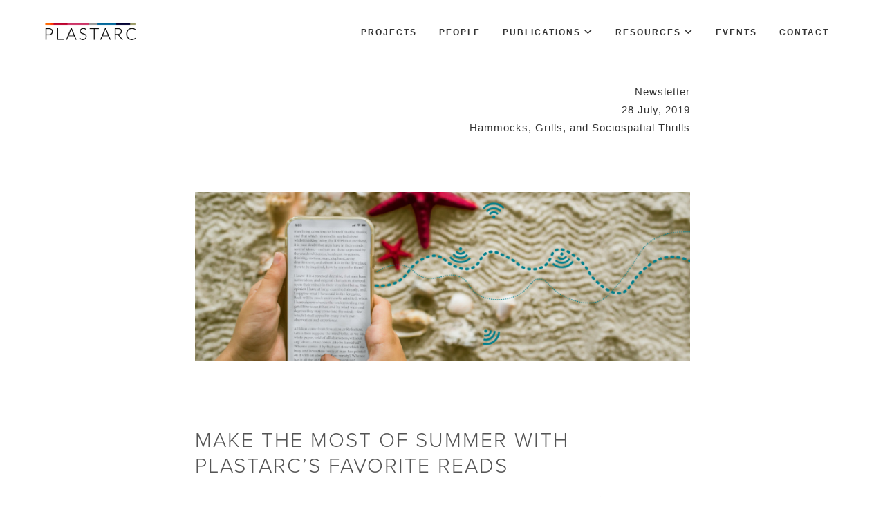

--- FILE ---
content_type: text/html; charset=UTF-8
request_url: https://plastarc.com/newsletter/plastarc-summer-reads-2019
body_size: 9160
content:
<!DOCTYPE html>
<html lang="en">


<html class="no-js">


<head>
    <script defer
	data-domain="plastarc.com"
	src="https://plausible.io/js/script.file-downloads.outbound-links.js"></script>
<script>
	window.plausible = window.plausible || function() {
		(window.plausible.q = window.plausible.q || []).push(arguments)
	}
</script>
    
        <meta charset="utf-8">
<meta http-equiv="X-UA-Compatible" content="IE=edge,chrome=1">
<meta name="viewport" content="width=device-width, initial-scale=1.0, maximum-scale=1.0">
<title>Make the most of summer with PLASTARC’s favorite reads | PLASTARC Newsletter</title>
<meta name="title" content="Make the most of summer with PLASTARC’s favorite reads | PLASTARC Newsletter">
<meta name="description" content="Summer is the perfect time to recharge! Whether the season takes you to far-off lands or a few quiet moments hiding from the heat, we hope you’re seizing this opportunity to refresh mind and body. We sure are! We’ll be...">
<meta itemprop="name" content="Make the most of summer with PLASTARC’s favorite reads | PLASTARC Newsletter">
<meta itemprop="description" content="Summer is the perfect time to recharge! Whether the season takes you to far-off lands or a few quiet moments hiding from the heat, we hope you’re seizing this opportunity to refresh mind and body. We sure are! We’ll be...">
<meta itemprop="image" content="https://plastarc.com/assets/img/PLASTARC_logo.png">
<meta name="twitter:card" content="summary">
<meta name="twitter:site" content="@plastarc">
<meta name="twitter:title" content="{ $newsletter->name }} - Make the most of summer with PLASTARC’s favorite reads | PLASTARC">
<meta name="twitter:description" content="Summer is the perfect time to recharge! Whether the season takes you to far-off lands or a few quiet moments hiding from the heat, we hope you’re seizing this opportunity to refresh mind and body. We sure are! We’ll be...">
<meta name="twitter:creator" content="@plastarc">

<meta name="twitter:image:src" content="https://plastarc.com/assets/img/PLASTARC_logo.png">

<meta property="og:title" content="{ $newsletter->name }} - Make the most of summer with PLASTARC’s favorite reads | PLASTARC">
<meta property="og:type" content="website">
<meta property="og:url" content="https://plastarc.com">

<meta property="og:image" content="https://plastarc.com/assets/img/PLASTARC_logo.png">
<meta property="og:description" content="Summer is the perfect time to recharge! Whether the season takes you to far-off lands or a few quiet moments hiding from the heat, we hope you’re seizing this opportunity to refresh mind and body. We sure are! We’ll be...">
<meta property="og:site_name" content="https://plastarc.com/">

    <script>
        (function (d) {
      var config = {
        kitId: 'bvb7vau',
        scriptTimeout: 3000,
        async: true
      },
        h = d.documentElement, t = setTimeout(function () { h.className = h.className.replace(/\bwf-loading\b/g, "") + " wf-inactive"; }, config.scriptTimeout), tk = d.createElement("script"), f = false, s = d.getElementsByTagName("script")[0], a; h.className += " wf-loading"; tk.src = 'https://use.typekit.net/' + config.kitId + '.js'; tk.async = true; tk.onload = tk.onreadystatechange = function () { a = this.readyState; if (f || a && a != "complete" && a != "loaded") return; f = true; clearTimeout(t); try { Typekit.load(config) } catch (e) { } }; s.parentNode.insertBefore(tk, s)
    })(document);
    </script>
    <link rel="stylesheet" href="https://plastarc.com/css/plastarc.css">
    <link rel="apple-touch-icon" sizes="180x180" href="/apple-touch-icon.png">
    <link rel="icon" type="image/png" sizes="32x32" href="/favicon-32x32.png">
    <link rel="icon" type="image/png" sizes="16x16" href="/favicon-16x16.png">
    <link rel="manifest" href="/site.webmanifest">
    <meta name="apple-mobile-web-app-title" content="PLASTARC">
    <meta name="application-name" content="PLASTARC">
    <meta name="msapplication-TileColor" content="#00aba9">
    <meta name="theme-color" content="#ffffff">
</head>

<body class="full-intro background--light">

    
    <section class=" top-search-bar cbp-spmenu cbp-spmenu-horizontal cbp-spmenu-top">
        <div class="container">
            <div class="search-wraper">
                <input type="text" class="input-sm form-full" placeholder="Search..." name="search" />
                <a class="search-bar-icon"><i class="fa fa-search"></i></a>
                <a class="bar-close toggle-menu menu-top push-body"><i class="ion ion-android-close"></i></a>
            </div>
        </div>
    </section>
    

    
    <div class="wrapper">

        

        <header class="header">
    <div class="container">

        
        <div class="logo">
            <li><a href="/"
                   class="current">
                    <a href="/">
                        <img class="l-black"
                             src="/assets/img/home/logo-black.png" />
                        <img class="l-white"
                             src="/assets/img/home/logo-white.png" />
                    </a>
        </div>

        <nav class="navigation">
            <ul>
                <li class="nav-link"><a href="/projects">Projects</a>
                </li>
                <li class="nav-link"><a href="/people">People</a>
                </li>
                <li class="nav-link"><a>Publications <i class="size-12 ion-chevron-down hidden-sm hidden-xs"></i></a>
                    <ul class="nav-dropdown">
                        
                        <li>
                            <a href='/articles'>Articles</a>
                        </li>
                        <li>
                            <a href='/bibliography'>Bibliography</a>
                        </li>
                        <li>
                            <a href='/newsletter'>Newsletter</a>
                        </li>
                    </ul>
                </li>
                <li class="nav-link"><a>Resources <i class="size-12 ion-chevron-down hidden-sm hidden-xs"></i></a>
                    <ul class="nav-dropdown">
                        
                        <li>
                            <a href='/resources'>Methods</a>
                        </li>
                        <li>
                            <a href='/presentations'>Presentations</a>
                        </li>
                        <li>
                            <a href='/press'>Press Kit</a>
                        </li>
                    </ul>
                </li>
                <li class="nav-link"><a class=""
                       href="/events">Events</a>
                </li>
                <li class="nav-link"><a class=""
                       href="/contact">Contact</a>
                </li>
            </ul>
        </nav>
    </div>
    <div class="pt-15"
         id="ohsnap"></div>
</header>

        

        
    <div class="container">
        <div class="nl-content">

            <div class="col-lg-2 col-md-1 hide-xs"></div>

            <div class="col-lg-8 col-md-10 pb-60 pt-60">
                <div class="nl-detail-heading">
                    <div class="text-right">Newsletter</div>
                    <div class="text-right">28 July, 2019
                    </div>
                    <div class="pb-40 text-right">
                        <h1>Hammocks, Grills, and Sociospatial Thrills</h1>
                    </div>
                </div>

                <div class="clearfix"></div>

                <section id="banner-image">
                    <img class="pt-40 pb-60"
                         src="https://plastarc.s3.amazonaws.com/newsletter/31-banner-lg.jpg"
                         alt="Image with playful and topical icons">
                </section>

                <br>

                <section id="headline">
                    <h2 class="newsletter h2-heading">Make the most of summer with PLASTARC’s favorite reads</h2>
                </section>

                <section id="newsletter-content">
                    <div class="nl-detail">
                        <p><p>Summer is the perfect time to recharge! Whether the season takes you to far-off lands or a few quiet moments hiding from the heat, we hope you’re seizing this opportunity to refresh mind and body. We sure are! We’ll be taking a one-month hiatus from our monthly updates, resuming in September. But we won’t leave you high and dry; may we humbly suggest a few sources of summertime inspiration/distraction? Scroll on down for PLASTARC’s summer reading list!</p></p>
                        <br>
                        <br>

                        <section id="on-our-minds">
                            <h3>On our minds</h3>
                            <p><style type="text/css">
  p.tabbedText {margin-left:40px;} 
  .bold {color: #515556; font-weight: bold; padding-top: 15px;}
  </style>

  <h4 class="bold">The Reading List</h4>

  <p>Ah, summer! The peak heat may bring its challenges—like picking out a wardrobe that doesn’t leave you <a class="link" href="https://www.nytimes.com/2018/08/28/nyregion/office-temperature-sexist-nixon-cuomo.html">either shivering or dripping with sweat</a> (or both!)—but it’s tough to feel blue when it’s grillin’ season. To help you while away the hours while the kabobs are browning, PLASTARC team members have cooked up a compendium of curated content for your consumption. Here’s what’s on our reading (and listening) list this summer:</p>

  <h4 class="bold">Books</h4>

  <p>When did you last have time to read a whole book cover-to-cover? Seize this opportunity to indulge in one of these fascinating reads:</p>

  <p>PLASTARC Design Analyst <a class="link" href="https://plastarc.com/people/varis-niwatsakul">Varis Niwatsakul</a> suggests <a class="link" href="https://www.amazon.com/Architectural-Intelligence-Designers-Architects-Landscape/dp/0262037068/ref=sr_1_1?crid=2D9P2FBTXEHTP&amp;keywords=architectural+intelligence&amp;qid=1562642823&amp;s=books&amp;sprefix=architectural+intell%2Cstripbooks%2C254&amp;sr=1-1">Architecture Intelligence&colon; How Designers and Architects Created the Digital Landscape</a> by Molly Wright Steenson. It includes chapters on design patterns, AI, responsive architecture, and more, featuring the work of Chistopher Alexander, Richard Saul Wurman, Cedric Price, and others.</p>

  <p>Fellow Design Analyst <a class="link" href="https://plastarc.com/people/kristin-mueller">Kristin Mueller</a> recommends diving into the classics... of design, that is. Try landmark urban planning text <em><a class="link" href="https://www.amazon.com/dp/B01HWKSBDI/ref=dp-kindle-redirect?_encoding=UTF8&amp;btkr=1">The Death and Life of Great American Cities</a></em> by Jane Jacobs, or browse Christopher Alexander's <a class="link" href="https://en.wikipedia.org/wiki/A_Pattern_Language">A Pattern Language</a>. For something further afield, try&nbsp;<em><a class="link" href="https://www.amazon.com/Understanding-Media-text-M-McLuhan-Lapham/dp/B003TZOHJI">Understanding Media</a> </em>by Marshall McLuhan. Kristin notes, “Though it's not focused specifically on spaces, it totally extends to spaces.” How? Media exist to convey content. Space does too, in its own way. For example, McLuhan writes that "a light bulb creates an environment by its mere presence." What environments are you creating?</p>

  <p>For a book that’s just plain fascinating, Sociospatial Analyst <a class="link" href="https://plastarc.com/people/sarah-wilen">Sarah Wilen</a><strong> </strong>suggests <em><a class="link" href="https://www.amazon.com/Cleopatra-Life-Stacy-Schiff/dp/0316001945">Cleopatra, a Life</a> </em>by Stacy Schiff. The author goes back to primary sources to explore the life and personality of one of history’s most notorious leaders.</p>

  <h4 class="bold">More can’t-miss recommendations from our team:</h4>

  <p><em><a class="link" href="https://www.amazon.com/Forensic-Architecture-Violence-Threshold-Detectability/dp/1935408860/ref=sr_1_1?keywords=Forensic+Architecture&amp;qid=1562642337&amp;s=books&amp;sr=1-1">Forensic Architecture</a>&colon; Violence at the Threshold of Detectability</em> by Eyal Weizman</p>

  <p><em><a class="link" href="https://www.amazon.com/gp/product/1119546028/ref=ppx_yo_dt_b_asin_image_o00_s00?ie=UTF8&amp;psc=1">The Business of Research:</a> Knowledge and Learning Redefined in Architecture Practice</em> by Deborah Saunt, Tom Greenall and Roberta Marcaccio</p>

  <p><em><a class="link" href="https://www.amazon.com/Spatial-Agency-Other-Doing-Architecture/dp/0415571936/ref=sr_1_1?keywords=Spatial+Agency&amp;qid=1562642352&amp;s=books&amp;sr=1-1">Spatial Agency</a>&colon; Other ways of doing architecture</em> by Nishat Awan, Tatjana Schneider, et al.</p>

  <p><em><a class="link" href="https://www.amazon.com/Inquiry-Design-Environment-Neuroscience-Architecture/dp/0393731847/ref=sr_1_1?keywords=Inquiry+by+Design&amp;qid=1562642364&amp;s=books&amp;sr=1-1">Inquiry by Design</a></em> by John Zeisel (another classic)</p>

  <h4 class="bold">Articles</h4>

  <p>Prefer your explorations in bite-sized pieces? Check out a few of these intriguing reads from recent press:</p>

  <p>PLASTARC Founder and Executive Director <a class="link" href="https://plastarc.com/people/melissa-marsh">Melissa Marsh</a> suggests “<a class="link" href="https://mcgovern.mit.edu/2019/06/12/how-we-tune-out-distractions/">How we tune out distractions</a>.” It explores the neuroscience behind attention, highlighting how our brains have evolved to ignore much of what our senses pick up so that we can focus on the important stuff. And speaking of the sensory experience, this piece about the <a class="link" href="https://www.theatlantic.com/health/archive/2019/05/warm-offices-women-productivity/589966/">gendered effects of temperature on workplace performance</a> kicks off the perennial discussion about whether office temperatures can be sexist. <a class="link" href="https://www.bbc.com/news/business-47464681">Goldman Sachs thought so</a>.</p>

  <p><a class="link" href="https://plastarc.com/newsletstributed-work-is-finally-real">Last month’s newsletter</a>—about the promise (and perils) of the AI-driven world that’s just around the corner—reminded us of an intriguing piece on <a class="link" href="https://archpaper.com/2019/06/jump-roping-robots-change-architectural-drawing/">Robots and Jumping Rope</a>. It’s always reassuring to learn that there are still some things humans do better!</p>

  <h4 class"bold">More pieces you might enjoy:</h4>

  <p><a class="link" href="https://www.ft.com/content/619bd9c6-a7f2-11e9-984c-fac8325aaa04?sharetype=blocked">Tips to avoid burnout at work, from FT readers who have been there</a></p>
  
  <p><a class="link" href="https://qz.com/work/1654371/mission-statements-are-over/">Mission statements are over (questions are better)</a></p>

  <p><a class="link" href="https://qz.com/emails/quartz-obsession/1667368/">Wikipedia&colon; The Internet’s Last Utopia</a></p>

  <p><a class="link" href="https://qz.com/quartzy/1653750/movie-titles-now-have-more-punctuation-marks/">Movie titles now have more punctuation marks</a></p>

  <h4 class="bold">Podcasts</h4>

  <p>Want to keep learning without taking off your shades? Charge up that mobile device and download some of these favorites bits of ear candy:</p>

  <p>Sarah recommends <a class="link" href="https://www.marketplace.org/">Marketplace</a>, which features a range of topics, including news and trends in workplace design and policy like “<a class="link" href="https://www.marketplace.org/shows/marketplace-morning-report/02152019-us-edition">Imagine a 4-day work week</a>”. We were even featured for our opinions on <a class="link" href="https://www.marketplace.org/shows/marketplace/10242017/">the finances of coworking</a> a while back. Also on Sarah’s list? “I like the <a class="link" href="https://podcasts.apple.com/us/podcast/work-of-fiction/id1441348400">Work of Fiction podcast</a>, which talks in-depth about movies from the perspective of organizational design and systems thinking. Their episodes on the <em>Devil Wears Prada</em> and <em>Up in the Air</em> are particularly relevant to workplace, as those films cover topics like work-life balance, upward mobility, and employee engagement. They also have one on Game of Thrones that focuses on leadership and negotiation skills. Each episode is really fascinating, but beware of spoilers!”</p>

  <p>Kristin suggests <a class="link" href="https://99percentinvisible.org">99% Invisible</a> and <a class="link" href="https://www.google.com/url?sa=t&amp;rct=j&amp;q=&amp;esrc=s&amp;source=web&amp;cd=1&amp;cad=rja&amp;uact=8&amp;ved=2ahUKEwi97NPi_7njAhUESN8KHf4bDmUQFjAAegQIBxAC&amp;url=https%3A%2F%2Fwww.npr.org%2Fpodcasts%2F510307%2Finvisibilia&amp;usg=AOvVaw1G8g2OTpzu-dZDK3lYfQdq">Invisibilia</a>. These both dive deeper into things we can't easily see, but which have a big impact on design and psychology, respectively. This sort of thing is our jam!</p>

   <p>Varis recommends <a class="link" href="https://failedarchitecture.com/">Failed Architecture</a>, which explores the meaning of architecture in contemporary society. “I like it because it centers around the idea that architecture is about social justice and climate justice, pop culture and subculture, representation and imagination:&nbsp;everything that happens after the building has been built.” He also suggests <a class="link" href="https://www.mixed-methods.org/">Mixed Methods</a>, which touches on core themes of user research such as how to use data responsibly, and usability testing</p>

  <p>More of our Greatest Hits of the podcast world:</p>

  <p><a class="link" href="https://www.npr.org/podcasts/510289/planet-money">Planet Money</a> is always measuring things that we often don't think of measuring.</p>

  <p><a class="link" href="https://www.npr.org/podcasts/510308/hidden-brain">Hidden Brain</a> reveals the unconscious patterns that drive human behavior.</p>

  <p><a class="link" href="https://co-matter.com/podcast">The Community Podcast</a> explores how people connect, share and create, with topics that range from how to build the world’s most curated community of creatives, to how cult brands like Ikea, Rapha and Kickstarter are building and scaling their culture.</p></p>
                        </section>

                        <br>
                        <br>
                        <section id="from-the-archives">
                            <h3>From the archives</h3>
                            <p><p>Summertime is when memories get made. To whit—two years back our keyboards were a-flutter with our WestElm collaboration, <a class="link" href="https://officeinsight.com/officenewswire/west-elm-workspace-white-paper-unoffice-office/">Unoffice the Office</a>. To learn more about how the right fixtures and furnishings can support performance in any workplace, <a class="link" href="https://plastarc.com/assets/articles/Unoffice-The-Office_wp.pdf">download the full white paper here</a>.</p> <p>Further back in the halcyon days, we moderated a panel on <a class="link" href="https://www.aiany.org/news/data-in-the-built-environment-new-sources-new-strategies/">Data in the Built Environment</a>, hosted by AIANY in 2015. This is one of our favorite topics and we wrote about it this spring for <a class="link" href="https://qz.com/work/1608022/offices-collect-loads-of-employee-data-how-will-they-use-it/">Quartz at Work</a>.</p> <p>Now, if you don’t mind, we’re going to pour ourselves a glass of cold tea and take a bit of a newsletter breather—we’ll be back in your inbox in September. In the meantime, drop us a note to share your favorite thinkpieces, podcasts, or summertime distractions.</p></p>
                            <br>
                            <br>
                            <hr class="pt-30">
                        </section>

                        <br>
                        <br>

                        <h3 class="pb-15">In Case You Missed It</h3>
                        <p>It’s been so hot! We wouldn’t blame you if you were hiding out in the nearest walk-in freezer. Here’s what happened while you were chillin’:</p>
                        <br>
                        <div class="row">
                                                                                                                        
                                    <div class="col-sm-6 col-sm-offset-0 col-md-6 col-md-offset-0 pb-60">
                                        <a href="http://www.stateofplace.co/our-blog/2019/6/street-plans"
                                           alt="A colorful event image"
                                           target="_blank">
                                            <img src="https://plastarc.s3.amazonaws.com/icons/MiniBannersForGeneralUse-ORANGE-26-400.png"
                                                 class="pb-15">
                                            <h4>Street Makeovers, Quantified</h4>
                                        </a>
                                        <p>Fascinating case studies from our friends at <a href="http://www.stateofplace.co/">State of Place</a>, take a look at these data-driven urban transformations.</p>
                                    </div>
                                                                                                                                                        
                                    <div class="col-sm-6 col-sm-offset-0 col-md-6 col-md-offset-0 pb-60">
                                        <a href="https://plastarc.com/events/edra50"
                                           alt="A colorful event image"
                                           target="_blank">
                                            <img src="https://plastarc.s3.amazonaws.com/newsletter/CitySeries-NewYork-400.jpg"
                                                 class="pb-15">
                                            <h4>EDRA50</h4>
                                        </a>
                                        <p>We presented at the landmark 50th edition of this social and eco focused conference alongside our friends at the <a href="https://www.aiany.org/committees/social-science-architecture-committee/">AIANY Social Science and Architecture Committee</a></p>
                                    </div>
                                                                                                                                                        
                                    <div class="col-sm-6 col-sm-offset-0 col-md-6 col-md-offset-0 pb-60">
                                        <a href="https://boards.greenhouse.io/delos/jobs/1764614"
                                           alt="A colorful event image"
                                           target="_blank">
                                            <img src="https://plastarc.s3.amazonaws.com/icons/MiniBannersForGeneralUse-TEAL-19-400.png"
                                                 class="pb-15">
                                            <h4>Delos is Hiring</h4>
                                        </a>
                                        <p>Our friends over at Delos are seeking a Project Strategist. Spread the word!</p>
                                    </div>
                                                                                                                                                                                                            </div>


                        <h3 class="pt-15">Looking Ahead</h3>
                        <p>When the last beach sunset has faded, we’re right back in the thick of it. Save these dates, won’t you?</p>
                        <br>

                                                    
                                <div class="row pb-30">
                                    <a href="https://www.meetup.com/Social-Research-Architecture-and-Design-Meetup/events/263096680/"
                                       alt="looking_ahead_title"
                                       target="_blank">
                                        <div class="col-xs-3">
                                            <img width="105px"
                                                 src="https://plastarc.s3.amazonaws.com/newsletter/aia-circle.png">
                                        </div>
                                        <div class="col-xs-9">
                                            <h4>Learning About Schools: Where Do Design and Research Fit In?</h4>
                                    </a>
                                    <p>With AIA NY we host a conversation around school design using research on social and learning outcomes.</p>
                                </div>
                    </div>
                    
                                                                                                                    
                                <div class="row pb-30">
                                    <a href="https://www.bloomberg.com/company/d4gx/"
                                       alt="looking_ahead_title"
                                       target="_blank">
                                        <div class="col-xs-3">
                                            <img width="105px"
                                                 src="https://plastarc.s3.amazonaws.com/newsletter/08-ahead-dfgx.png">
                                        </div>
                                        <div class="col-xs-9">
                                            <h4>Data 4 Good Exchange</h4>
                                    </a>
                                    <p>This informative and inspiring conference focuses on using data science to solve global challenges from internet crime to social justice. Bloomberg hosts, Sep. 15 in New York.</p>
                                </div>
                    </div>
                    
                                                                                                                    
                                <div class="row pb-30">
                                    <a href="http://worldworkplace.ifma.org/"
                                       alt="looking_ahead_title"
                                       target="_blank">
                                        <div class="col-xs-3">
                                            <img width="105px"
                                                 src="https://plastarc.s3.amazonaws.com/newsletter/world-workplace-ifma-logo.png">
                                        </div>
                                        <div class="col-xs-9">
                                            <h4>IFMA World Workplace</h4>
                                    </a>
                                    <p>Facilities Management professionals share groundbreaking discoveries, emerging tools and strategies impacting the industry. In Phoenix, Oct. 16-19.</p>
                                </div>
                    </div>
                    
                                                                                                                    
                                <div class="row pb-30">
                                    <a href="https://www.cretech.com/event/cretech-new-york-2019/"
                                       alt="looking_ahead_title"
                                       target="_blank">
                                        <div class="col-xs-3">
                                            <img width="105px"
                                                 src="https://plastarc.s3.amazonaws.com/icons/Transparent-BRICK-13.png">
                                        </div>
                                        <div class="col-xs-9">
                                            <h4>CRETECH</h4>
                                    </a>
                                    <p>Join thousands of commercial real estate and tech professionals to learn about innovation in the industry. Join us in New York, Oct. 16-17.</p>
                                </div>
                    </div>
                    
                                                                    
                                <div class="row pb-30">
                                    <a href="https://web.cvent.com/event/06123bfb-2471-461b-85ee-3af1eb6b85f4/summary?rt=CFXv45LtWE-c8w1EL79Rgg"
                                       alt="looking_ahead_title"
                                       target="_blank">
                                        <div class="col-xs-3">
                                            <img width="105px"
                                                 src="https://plastarc.s3.amazonaws.com/icons/Transparent-BRICK-77.png">
                                        </div>
                                        <div class="col-xs-9">
                                            <h4>DIALOGUES 2019</h4>
                                    </a>
                                    <p>We’re speaking with industry experts from diverse fields who are exploring research and learning environments; past, present, and future. Oct. 22 in Milwaukee.</p>
                                </div>
                    </div>
                    
                                        
            </div>
            </section>
        </div>

        <div class="col-lg-2 col-md-1 hide-xs"></div>


    </div>
    
    </div>
    


        
        <footer class="footer">
            <div class="container">

                <footer class="footer pt-80">
    <div class="container">
        <div class="row mb-60">

            

            <div class="col-md-4 col-sm-4 col-xs-12 mb-xs-30">
                <ul class="link-small">
                    <li>
                        <a href="mailto:info@plastarc.com"><span
                                class="mt-0 vertical-center">info@plastarc.com</span></a>
                    </li>
                    <li class="mb-15">
                        <span class="mt-0">+1 (646) 844-6160</span>
                    </li>
                </ul>
                <ul class="center-list">
                    <li><a href="https://twitter.com/plastarc" target=_blank><i
                                class="ion-social-twitter size-24 mr-10"></i></a></li>
                    <li><a href="http://www.meetup.com/Transforming-Architectural-Practice-Meetup" target=_blank><i
                                class="icon-meetup-icon size-24 mr-10"></i></a></li>
                </ul>
            </div>

            

            

            <div class="col-md-4 col-sm-4 col-xs-12">
                <div class="mb-25">
                    <div class="col-xs-12 col-md-offset-1 mb-25">
                        <ul class="link">
                            <li><a href="/projects">Projects</a></li>
                            <li><a href="/people">People</a></li>
                            <li><a href="/articles">Articles</a></li>
                            <li><a href="/events">Events</a></li>
                            <li><a href="/newsletter">Newsletters</a></li>
                            <li><a href="/contact">Contact</a></li>
                        </ul>
                    </div>
                </div>
            </div>

            

            

            <div class="col-md-4 col-sm-4 col-xs-12 mb-sm-30">
                <section id="other-contact">

                    <a class="footer-logo" href="/">
                        <img src="/assets/img/home/logo-black.png" />
                    </a>

                    <p class="mt-25 mb-0">Meet with us at:</p>
                    <p>300 Park Avenue, 12th Floor, New York, NY 10022</p>

                </section>
            </div>

            

        </div>
        <hr />

        

        <section class="copyright ptb-60">
            <div class="container">
                <p class="">
                    © 2026 <a><b>PLASTARC, Inc.</b></a> All Rights
                    Reserved.
                    <br />
                </p>
            </div>
        </section>

        

</footer>




<a class="scroll-top">
    <i class="ion-ios-arrow-up"></i>
</a>


            </div>
        </footer>

    </div>
    


    
    <script src="https://ajax.googleapis.com/ajax/libs/jquery/1.11.2/jquery.min.js"></script>
    <script src="https://ajax.googleapis.com/ajax/libs/jqueryui/1.11.3/jquery-ui.min.js"></script>
    <script src="/js/plastarc.min.js" type="text/javascript"></script>
    <script src="/js/ohsnap.min.js" type="text/javascript"></script>

</body>


--- FILE ---
content_type: application/javascript; charset=utf-8
request_url: https://plastarc.com/js/ohsnap.min.js
body_size: 255
content:
function ohSnap(n,t){var o={color:null,icon:null,duration:"5000","container-id":"ohsnap","fade-duration":"fast"};t="object"==typeof t?$.extend(o,t):o;var a=$("#"+t["container-id"]),e="",i="",h="";t.icon&&(e="<span class='"+t.icon+"'></span> "),t.color&&(i="alert-"+t.color),h=$('<div class="alert '+i+'">'+e+n+"</div>").fadeIn(t["fade-duration"]),a.append(h),h.on("click",function(){ohSnapX($(this))}),setTimeout(function(){ohSnapX(h)},t.duration)}function ohSnapX(n,t){defaultOptions={duration:"fast"},t="object"==typeof t?$.extend(defaultOptions,t):defaultOptions,"undefined"!=typeof n?n.fadeOut(t.duration,function(){$(this).remove()}):$(".alert").fadeOut(t.duration,function(){$(this).remove()})}

--- FILE ---
content_type: application/javascript; charset=utf-8
request_url: https://plastarc.com/js/plastarc.min.js
body_size: 77539
content:
function onYouTubePlayerAPIReady(){mejs.YouTubeApi.iFrameReady()}function onYouTubePlayerReady(t){mejs.YouTubeApi.flashReady(t)}function scroll(){$(window).scroll(function(){$(this).scrollTop()>300?$(".scroll-top").fadeIn():$(".scroll-top").fadeOut()}),$(".scroll-top").click(function(){return $("html, body").animate({scrollTop:0},800),!1}),$('.scroll-down[href^="#"], .scroll-to-target[href^="#"]').on("click",function(t){t.preventDefault();var e=this.hash,i=$(e);$("html, body").stop().animate({scrollTop:i.offset().top},900,"swing",function(){window.location.hash=e})})}function header(){function t(){$(window).height();$(window).width()>767}$(window).scroll(function(){$(this).scrollTop()>1?($(".header").addClass("sticky"),$(".inner-inro").css("z-index","-1")):($(".header").removeClass("sticky"),$(".inner-inro").css("z-index","auto"))}),t(),$(window).resize(function(){t()})}function pushmenu(){$(".toggle-menu").jPushMenu()}function fullScreenSlider(){function t(){var t=($(window).width(),$(window).height());$(window).width()>767?$(".hero-slider-1 .slides li").css("height",t):$(".hero-slider-1 .slides li").css("height","400px")}$(".fullscreen-carousel").length>0&&$(".fullscreen-carousel").flexslider({animation:"slide",animationSpeed:700,animationLoop:!0,slideshow:!0,easing:"swing",controlNav:!1,before:function(t){$(".fullscreen-carousel .overlay-hero .caption-hero").fadeOut().animate({top:"80px"},{queue:!1,easing:"easeOutQuad",duration:700}),t.slides.eq(t.currentSlide).delay(400),t.slides.eq(t.animatingTo).delay(400)},after:function(t){$(".fullscreen-carousel .flex-active-slide").find(".caption-hero").fadeIn(2e3).animate({top:"0"},{queue:!1,easing:"easeOutQuad",duration:1200}),BackgroundCheck.refresh()},start:function(t){$("body").removeClass("loading"),BackgroundCheck.init({targets:".full-intro",images:".flexslider li img"})},useCSS:!0}),t(),$(window).resize(function(){t()})}function sliderAll(){$(".fullwidth-slider").owlCarousel({slideSpeed:400,singleItem:!0,autoHeight:!0,navigation:!0,pagination:!0,navigationText:["<i class='ion ion-ios-arrow-back'></i>","<i class='ion ion-ios-arrow-forward'></i>"]}),$(".image-slider").owlCarousel({navigation:!0,pagination:!0,slideSpeed:350,paginationSpeed:400,singleItem:!0,navigationText:["<i class='fa fa-angle-left'></i>","<i class=''></i>"],autoPlay:!1,autoHeight:!0,responsive:!0}),$(".testimonial-carousel").owlCarousel({autoPlay:!0,autoHeight:!0,stopOnHover:!0,singleItem:!0,slideSpeed:350,pagination:!0,navigation:!1,navigationText:["<i class='fa fa-angle-left'></i>","<i class=''></i>"]}),$(".team-carousel").owlCarousel({autoPlay:!1,stopOnHover:!0,items:3,itemsDesktop:[1170,3],itemsDesktopSmall:[1024,2],itemsTabletSmall:[768,1],itemsMobile:[480,1],pagination:!1,navigation:!1,navigationText:["<i class='fa fa-angle-left'></i>","<i class=''></i>"]}),$(".client-carousel").owlCarousel({autoPlay:2500,stopOnHover:!0,items:5,itemsDesktop:[1170,4],itemsDesktopSmall:[1024,3],itemsTabletSmall:[768,2],itemsMobile:[480,1],pagination:!1,navigation:!1,navigationText:["<i class='fa fa-angle-left'></i>","<i class=''></i>"]}),$(".content-carousel").owlCarousel({autoPlay:!0,autoHeight:!0,stopOnHover:!0,singleItem:!0,slideSpeed:500,pagination:!1,navigation:!0,navigationText:["<i class='fa fa-angle-left'></i>","<i class=''></i>"],responsive:!0}),$(".item5-carousel").owlCarousel({autoPlay:2500,stopOnHover:!0,items:5,itemsDesktop:[1170,3],itemsDesktopSmall:[1024,2],itemsTabletSmall:[768,1],itemsMobile:[480,1],pagination:!0,navigation:!0,navigationText:["<i class='fa fa-angle-left'></i>","<i class=''></i>"]}),$(".item4-carousel").owlCarousel({autoPlay:2500,stopOnHover:!0,items:4,itemsDesktop:[1170,3],itemsDesktopSmall:[1024,2],itemsTabletSmall:[768,1],itemsMobile:[480,1],pagination:!1,navigation:!0,navigationText:["<i class='fa fa-angle-left'></i>","<i class=''></i>"]}),$(".item3-carousel").owlCarousel({autoPlay:!1,stopOnHover:!0,items:3,itemsDesktop:[1170,3],itemsDesktopSmall:[1024,2],itemsTabletSmall:[768,1],itemsMobile:[480,1],pagination:!0,navigation:!0,navigationText:["<i class='fa fa-angle-left'></i>","<i class=''></i>"]}),$(".item1-carousel").owlCarousel({autoPlay:!1,autoHeight:!0,stopOnHover:!0,singleItem:!0,slideSpeed:350,pagination:!0,navigation:!0,navigationText:["<i class='fa fa-angle-left'></i>","<i class=''></i>"],responsive:!0})}function sliderHero(){function t(){$(".slider-hero .overlay-hero .caption-hero").fadeOut(1)}function e(){$(".slider-hero .owl-item.active ").find(".caption-hero").delay(500).fadeIn(1500),BackgroundCheck.refresh()}function i(){$(".slider-hero .owl-item.active ").find(".caption-hero").delay(500).fadeIn(1500),BackgroundCheck.init({targets:".full-intro",images:".owl-carousel .item img"})}$(".slider-hero").owlCarousel({navigation:!0,slideSpeed:700,paginationSpeed:400,pagination:!0,addClassActive:!0,touchDrag:!0,singleItem:!0,navigationText:!1,autoPlay:!1,autoHeight:!1,beforeMove:t,afterMove:e,afterInit:i}),$(window).height(function(){function t(){var t=$(window).innerHeight();$(".slider-hero, .full-screen-intro").css("height",t)}t(),$(window).resize(function(){t()})})}function pluginElement(){function t(){$(".video").mediaelementplayer({loop:!0,enableKeyboard:!1,iPadUseNativeControls:!1,pauseOtherPlayers:!1,iPhoneUseNativeControls:!1,AndroidUseNativeControls:!1,enableAutosize:!0}),$(".bg-video").mediaelementplayer({loop:!0,enableKeyboard:!1,iPadUseNativeControls:!1,pauseOtherPlayers:!1,iPhoneUseNativeControls:!1,AndroidUseNativeControls:!1,enableAutosize:!0,alwaysShowControls:!1}),$(".audio").mediaelementplayer({audioWidth:"100%",pauseOtherPlayers:!1})}t(),$(".video, .audio, .post-media, .post-media iframe").fitVids()}function containerGridMasonry(){if($(this).length>0){var t=$(".container-masonry");t.imagesLoaded(function(){t.isotope({itemSelector:".nf-item",layoutMode:"masonry",masonry:{columnWidth:0,gutter:0}})}),$(".container-filter").on("click",".categories",function(){var e=$(this).attr("data-filter");t.isotope({filter:e})});var e=$(".container-grid");e.imagesLoaded(function(){e.isotope({itemSelector:".nf-item",layoutMode:"fitRows"})}),$(".container-filter").on("click",".categories",function(){var t=$(this).attr("data-filter");e.isotope({filter:t})}),$(".categories-filter").each(function(t,e){var i=$(e);i.on("click",".categories",function(){i.find(".active").removeClass("active"),$(this).addClass("active")})})}if($(this).length>0){var i=$(".masonry");i.masonry({itemSelector:".nf-item"})}}function scrollCallbackEle(){$(".load-ele-fade").viewportChecker({classToAdd:"visible animated fadeIn",offset:100,callbackFunction:function(t,e){}}),wow=new WOW({boxClass:"wow",animateClass:"animated",offset:0,mobile:!1,live:!0}),wow.init()}function shortcodeElements(){function t(t){var e=$(window).scrollTop(),i=$(".parallax").height(),n=.5*e,o=-(.5*e),s=e/i;$(".parallax").hasClass("parallax-section1")&&t.css("top",n),$(".parallax").hasClass("parallax-section2")&&t.css("top",o),$(".parallax").hasClass("parallax-static")&&t.css("top",1*e),$(".parallax").hasClass("parallax-opacity")&&t.css("opacity",1-1*s),$(".parallax").hasClass("parallax-background1")&&t.css("background-position","left "+n+"px"),$(".parallax").hasClass("parallax-background2")&&t.css("background-position","left "+-n+"px")}function e(){$(".cbox-gallary1").colorbox({rel:"gallary",maxWidth:"95%",maxHeight:"95%"}),$(".cbox-iframe").colorbox({iframe:!0,maxWidth:"95%",maxHeight:"95%",innerWidth:640,innerHeight:390})}function i(){$(".skillbar").each(function(){$(this).find(".skillbar-bar").animate({width:$(this).attr("data-percent")},2e3)})}$(".parallax").each(function(){var e=$(this);$(window).scroll(function(){t(e)}),t(e)}),$.stellar({horizontalScrolling:!1,verticalOffset:500}),e(),i(),$(".tipped").tipper(),$(".counter").each(function(){var t=$(this),e=t.attr("data-count");$({countNum:t.text()}).animate({countNum:e},{duration:8e3,easing:"linear",step:function(){t.text(Math.floor(this.countNum))},complete:function(){t.text(this.countNum)}})})}function accordion(){$(".accordion-title").click(function(t){$(this).next().slideToggle("easeOut"),$(this).toggleClass("active"),$("accordion-title").toggleClass("active"),$(".accordion-content").not($(this).next()).slideUp("easeIn"),$(".accordion-title").not($(this)).removeClass("active")}),$(".accordion-content").addClass("defualt-hidden")}function jqueryUi(){$(function(){$(".tabs").tabs()}),$(function(){$("#range-slider").slider({range:!0,min:0,max:500,values:[0,300],slide:function(t,e){$(".price-amount-from").text("$"+e.values[0]),$(".price-amount-to").text("$"+e.values[1])}}),$(".price-amount-from").text("$"+$("#range-slider").slider("values",0)),$(".price-amount-to").text("$"+$("#range-slider").slider("values",1))})}if("undefined"==typeof jQuery)throw new Error("Bootstrap's JavaScript requires jQuery");+function(t){var e=t.fn.jquery.split(" ")[0].split(".");if(e[0]<2&&e[1]<9||1==e[0]&&9==e[1]&&e[2]<1)throw new Error("Bootstrap's JavaScript requires jQuery version 1.9.1 or higher")}(jQuery),+function(t){"use strict";function e(){var t=document.createElement("bootstrap"),e={WebkitTransition:"webkitTransitionEnd",MozTransition:"transitionend",OTransition:"oTransitionEnd otransitionend",transition:"transitionend"};for(var i in e)if(void 0!==t.style[i])return{end:e[i]};return!1}t.fn.emulateTransitionEnd=function(e){var i=!1,n=this;t(this).one("bsTransitionEnd",function(){i=!0});var o=function(){i||t(n).trigger(t.support.transition.end)};return setTimeout(o,e),this},t(function(){t.support.transition=e(),t.support.transition&&(t.event.special.bsTransitionEnd={bindType:t.support.transition.end,delegateType:t.support.transition.end,handle:function(e){return t(e.target).is(this)?e.handleObj.handler.apply(this,arguments):void 0}})})}(jQuery),+function(t){"use strict";function e(e){return this.each(function(){var i=t(this),o=i.data("bs.alert");o||i.data("bs.alert",o=new n(this)),"string"==typeof e&&o[e].call(i)})}var i='[data-dismiss="alert"]',n=function(e){t(e).on("click",i,this.close)};n.VERSION="3.3.1",n.TRANSITION_DURATION=150,n.prototype.close=function(e){function i(){r.detach().trigger("closed.bs.alert").remove()}var o=t(this),s=o.attr("data-target");s||(s=o.attr("href"),s=s&&s.replace(/.*(?=#[^\s]*$)/,""));var r=t(s);e&&e.preventDefault(),r.length||(r=o.closest(".alert")),r.trigger(e=t.Event("close.bs.alert")),e.isDefaultPrevented()||(r.removeClass("in"),t.support.transition&&r.hasClass("fade")?r.one("bsTransitionEnd",i).emulateTransitionEnd(n.TRANSITION_DURATION):i())};var o=t.fn.alert;t.fn.alert=e,t.fn.alert.Constructor=n,t.fn.alert.noConflict=function(){return t.fn.alert=o,this},t(document).on("click.bs.alert.data-api",i,n.prototype.close)}(jQuery),+function(t){"use strict";function e(e){return this.each(function(){var n=t(this),o=n.data("bs.button"),s="object"==typeof e&&e;o||n.data("bs.button",o=new i(this,s)),"toggle"==e?o.toggle():e&&o.setState(e)})}var i=function(e,n){this.$element=t(e),this.options=t.extend({},i.DEFAULTS,n),this.isLoading=!1};i.VERSION="3.3.1",i.DEFAULTS={loadingText:"loading..."},i.prototype.setState=function(e){var i="disabled",n=this.$element,o=n.is("input")?"val":"html",s=n.data();e+="Text",null==s.resetText&&n.data("resetText",n[o]()),setTimeout(t.proxy(function(){n[o](null==s[e]?this.options[e]:s[e]),"loadingText"==e?(this.isLoading=!0,n.addClass(i).attr(i,i)):this.isLoading&&(this.isLoading=!1,n.removeClass(i).removeAttr(i))},this),0)},i.prototype.toggle=function(){var t=!0,e=this.$element.closest('[data-toggle="buttons"]');if(e.length){var i=this.$element.find("input");"radio"==i.prop("type")&&(i.prop("checked")&&this.$element.hasClass("active")?t=!1:e.find(".active").removeClass("active")),t&&i.prop("checked",!this.$element.hasClass("active")).trigger("change")}else this.$element.attr("aria-pressed",!this.$element.hasClass("active"));t&&this.$element.toggleClass("active")};var n=t.fn.button;t.fn.button=e,t.fn.button.Constructor=i,t.fn.button.noConflict=function(){return t.fn.button=n,this},t(document).on("click.bs.button.data-api",'[data-toggle^="button"]',function(i){var n=t(i.target);n.hasClass("btn")||(n=n.closest(".btn")),e.call(n,"toggle"),i.preventDefault()}).on("focus.bs.button.data-api blur.bs.button.data-api",'[data-toggle^="button"]',function(e){t(e.target).closest(".btn").toggleClass("focus",/^focus(in)?$/.test(e.type))})}(jQuery),+function(t){"use strict";function e(e){return this.each(function(){var n=t(this),o=n.data("bs.carousel"),s=t.extend({},i.DEFAULTS,n.data(),"object"==typeof e&&e),r="string"==typeof e?e:s.slide;o||n.data("bs.carousel",o=new i(this,s)),"number"==typeof e?o.to(e):r?o[r]():s.interval&&o.pause().cycle()})}var i=function(e,i){this.$element=t(e),this.$indicators=this.$element.find(".carousel-indicators"),this.options=i,this.paused=this.sliding=this.interval=this.$active=this.$items=null,this.options.keyboard&&this.$element.on("keydown.bs.carousel",t.proxy(this.keydown,this)),"hover"==this.options.pause&&!("ontouchstart"in document.documentElement)&&this.$element.on("mouseenter.bs.carousel",t.proxy(this.pause,this)).on("mouseleave.bs.carousel",t.proxy(this.cycle,this))};i.VERSION="3.3.1",i.TRANSITION_DURATION=600,i.DEFAULTS={interval:5e3,pause:"hover",wrap:!0,keyboard:!0},i.prototype.keydown=function(t){if(!/input|textarea/i.test(t.target.tagName)){switch(t.which){case 37:this.prev();break;case 39:this.next();break;default:return}t.preventDefault()}},i.prototype.cycle=function(e){return e||(this.paused=!1),this.interval&&clearInterval(this.interval),this.options.interval&&!this.paused&&(this.interval=setInterval(t.proxy(this.next,this),this.options.interval)),this},i.prototype.getItemIndex=function(t){return this.$items=t.parent().children(".item"),this.$items.index(t||this.$active)},i.prototype.getItemForDirection=function(t,e){var i="prev"==t?-1:1,n=this.getItemIndex(e),o=(n+i)%this.$items.length;return this.$items.eq(o)},i.prototype.to=function(t){var e=this,i=this.getItemIndex(this.$active=this.$element.find(".item.active"));return t>this.$items.length-1||0>t?void 0:this.sliding?this.$element.one("slid.bs.carousel",function(){e.to(t)}):i==t?this.pause().cycle():this.slide(t>i?"next":"prev",this.$items.eq(t))},i.prototype.pause=function(e){return e||(this.paused=!0),this.$element.find(".next, .prev").length&&t.support.transition&&(this.$element.trigger(t.support.transition.end),this.cycle(!0)),this.interval=clearInterval(this.interval),this},i.prototype.next=function(){return this.sliding?void 0:this.slide("next")},i.prototype.prev=function(){return this.sliding?void 0:this.slide("prev")},i.prototype.slide=function(e,n){var o=this.$element.find(".item.active"),s=n||this.getItemForDirection(e,o),r=this.interval,a="next"==e?"left":"right",l="next"==e?"first":"last",u=this;if(!s.length){if(!this.options.wrap)return;s=this.$element.find(".item")[l]()}if(s.hasClass("active"))return this.sliding=!1;var d=s[0],c=t.Event("slide.bs.carousel",{relatedTarget:d,direction:a});if(this.$element.trigger(c),!c.isDefaultPrevented()){if(this.sliding=!0,r&&this.pause(),this.$indicators.length){this.$indicators.find(".active").removeClass("active");var p=t(this.$indicators.children()[this.getItemIndex(s)]);p&&p.addClass("active")}var h=t.Event("slid.bs.carousel",{relatedTarget:d,direction:a});return t.support.transition&&this.$element.hasClass("slide")?(s.addClass(e),s[0].offsetWidth,o.addClass(a),s.addClass(a),o.one("bsTransitionEnd",function(){s.removeClass([e,a].join(" ")).addClass("active"),o.removeClass(["active",a].join(" ")),u.sliding=!1,setTimeout(function(){u.$element.trigger(h)},0)}).emulateTransitionEnd(i.TRANSITION_DURATION)):(o.removeClass("active"),s.addClass("active"),this.sliding=!1,this.$element.trigger(h)),r&&this.cycle(),this}};var n=t.fn.carousel;t.fn.carousel=e,t.fn.carousel.Constructor=i,t.fn.carousel.noConflict=function(){return t.fn.carousel=n,this};var o=function(i){var n,o=t(this),s=t(o.attr("data-target")||(n=o.attr("href"))&&n.replace(/.*(?=#[^\s]+$)/,""));if(s.hasClass("carousel")){var r=t.extend({},s.data(),o.data()),a=o.attr("data-slide-to");a&&(r.interval=!1),e.call(s,r),a&&s.data("bs.carousel").to(a),i.preventDefault()}};t(document).on("click.bs.carousel.data-api","[data-slide]",o).on("click.bs.carousel.data-api","[data-slide-to]",o),t(window).on("load",function(){t('[data-ride="carousel"]').each(function(){var i=t(this);e.call(i,i.data())})})}(jQuery),+function(t){"use strict";function e(e){var i,n=e.attr("data-target")||(i=e.attr("href"))&&i.replace(/.*(?=#[^\s]+$)/,"");return t(n)}function i(e){return this.each(function(){var i=t(this),o=i.data("bs.collapse"),s=t.extend({},n.DEFAULTS,i.data(),"object"==typeof e&&e);!o&&s.toggle&&"show"==e&&(s.toggle=!1),o||i.data("bs.collapse",o=new n(this,s)),"string"==typeof e&&o[e]()})}var n=function(e,i){this.$element=t(e),this.options=t.extend({},n.DEFAULTS,i),this.$trigger=t(this.options.trigger).filter('[href="#'+e.id+'"], [data-target="#'+e.id+'"]'),this.transitioning=null,this.options.parent?this.$parent=this.getParent():this.addAriaAndCollapsedClass(this.$element,this.$trigger),this.options.toggle&&this.toggle()};n.VERSION="3.3.1",n.TRANSITION_DURATION=350,n.DEFAULTS={toggle:!0,trigger:'[data-toggle="collapse"]'},n.prototype.dimension=function(){var t=this.$element.hasClass("width");return t?"width":"height"},n.prototype.show=function(){if(!this.transitioning&&!this.$element.hasClass("in")){var e,o=this.$parent&&this.$parent.find("> .panel").children(".in, .collapsing");if(!(o&&o.length&&(e=o.data("bs.collapse"),e&&e.transitioning))){var s=t.Event("show.bs.collapse");if(this.$element.trigger(s),!s.isDefaultPrevented()){o&&o.length&&(i.call(o,"hide"),e||o.data("bs.collapse",null));var r=this.dimension();this.$element.removeClass("collapse").addClass("collapsing")[r](0).attr("aria-expanded",!0),this.$trigger.removeClass("collapsed").attr("aria-expanded",!0),this.transitioning=1;var a=function(){this.$element.removeClass("collapsing").addClass("collapse in")[r](""),this.transitioning=0,this.$element.trigger("shown.bs.collapse")};if(!t.support.transition)return a.call(this);var l=t.camelCase(["scroll",r].join("-"));this.$element.one("bsTransitionEnd",t.proxy(a,this)).emulateTransitionEnd(n.TRANSITION_DURATION)[r](this.$element[0][l])}}}},n.prototype.hide=function(){if(!this.transitioning&&this.$element.hasClass("in")){var e=t.Event("hide.bs.collapse");if(this.$element.trigger(e),!e.isDefaultPrevented()){var i=this.dimension();this.$element[i](this.$element[i]())[0].offsetHeight,this.$element.addClass("collapsing").removeClass("collapse in").attr("aria-expanded",!1),this.$trigger.addClass("collapsed").attr("aria-expanded",!1),this.transitioning=1;var o=function(){this.transitioning=0,this.$element.removeClass("collapsing").addClass("collapse").trigger("hidden.bs.collapse")};return t.support.transition?void this.$element[i](0).one("bsTransitionEnd",t.proxy(o,this)).emulateTransitionEnd(n.TRANSITION_DURATION):o.call(this)}}},n.prototype.toggle=function(){this[this.$element.hasClass("in")?"hide":"show"]()},n.prototype.getParent=function(){return t(this.options.parent).find('[data-toggle="collapse"][data-parent="'+this.options.parent+'"]').each(t.proxy(function(i,n){var o=t(n);this.addAriaAndCollapsedClass(e(o),o)},this)).end()},n.prototype.addAriaAndCollapsedClass=function(t,e){var i=t.hasClass("in");t.attr("aria-expanded",i),e.toggleClass("collapsed",!i).attr("aria-expanded",i)};var o=t.fn.collapse;t.fn.collapse=i,t.fn.collapse.Constructor=n,t.fn.collapse.noConflict=function(){return t.fn.collapse=o,this},t(document).on("click.bs.collapse.data-api",'[data-toggle="collapse"]',function(n){var o=t(this);o.attr("data-target")||n.preventDefault();var s=e(o),r=s.data("bs.collapse"),a=r?"toggle":t.extend({},o.data(),{trigger:this});i.call(s,a)})}(jQuery),+function(t){"use strict";function e(e){e&&3===e.which||(t(o).remove(),t(s).each(function(){var n=t(this),o=i(n),s={relatedTarget:this};o.hasClass("open")&&(o.trigger(e=t.Event("hide.bs.dropdown",s)),e.isDefaultPrevented()||(n.attr("aria-expanded","false"),o.removeClass("open").trigger("hidden.bs.dropdown",s)))}))}function i(e){var i=e.attr("data-target");i||(i=e.attr("href"),i=i&&/#[A-Za-z]/.test(i)&&i.replace(/.*(?=#[^\s]*$)/,""));var n=i&&t(i);return n&&n.length?n:e.parent()}function n(e){return this.each(function(){var i=t(this),n=i.data("bs.dropdown");n||i.data("bs.dropdown",n=new r(this)),"string"==typeof e&&n[e].call(i)})}var o=".dropdown-backdrop",s='[data-toggle="dropdown"]',r=function(e){t(e).on("click.bs.dropdown",this.toggle)};r.VERSION="3.3.1",r.prototype.toggle=function(n){var o=t(this);if(!o.is(".disabled, :disabled")){var s=i(o),r=s.hasClass("open");if(e(),!r){"ontouchstart"in document.documentElement&&!s.closest(".navbar-nav").length&&t('<div class="dropdown-backdrop"/>').insertAfter(t(this)).on("click",e);var a={relatedTarget:this};if(s.trigger(n=t.Event("show.bs.dropdown",a)),n.isDefaultPrevented())return;o.trigger("focus").attr("aria-expanded","true"),s.toggleClass("open").trigger("shown.bs.dropdown",a)}return!1}},r.prototype.keydown=function(e){if(/(38|40|27|32)/.test(e.which)&&!/input|textarea/i.test(e.target.tagName)){var n=t(this);if(e.preventDefault(),e.stopPropagation(),!n.is(".disabled, :disabled")){var o=i(n),r=o.hasClass("open");if(!r&&27!=e.which||r&&27==e.which)return 27==e.which&&o.find(s).trigger("focus"),n.trigger("click");var a=" li:not(.divider):visible a",l=o.find('[role="menu"]'+a+', [role="listbox"]'+a);if(l.length){var u=l.index(e.target);38==e.which&&u>0&&u--,40==e.which&&u<l.length-1&&u++,~u||(u=0),l.eq(u).trigger("focus")}}}};var a=t.fn.dropdown;t.fn.dropdown=n,t.fn.dropdown.Constructor=r,t.fn.dropdown.noConflict=function(){return t.fn.dropdown=a,this},t(document).on("click.bs.dropdown.data-api",e).on("click.bs.dropdown.data-api",".dropdown form",function(t){t.stopPropagation()}).on("click.bs.dropdown.data-api",s,r.prototype.toggle).on("keydown.bs.dropdown.data-api",s,r.prototype.keydown).on("keydown.bs.dropdown.data-api",'[role="menu"]',r.prototype.keydown).on("keydown.bs.dropdown.data-api",'[role="listbox"]',r.prototype.keydown)}(jQuery),+function(t){"use strict";function e(e,n){return this.each(function(){var o=t(this),s=o.data("bs.modal"),r=t.extend({},i.DEFAULTS,o.data(),"object"==typeof e&&e);s||o.data("bs.modal",s=new i(this,r)),"string"==typeof e?s[e](n):r.show&&s.show(n)})}var i=function(e,i){this.options=i,this.$body=t(document.body),this.$element=t(e),this.$backdrop=this.isShown=null,this.scrollbarWidth=0,this.options.remote&&this.$element.find(".modal-content").load(this.options.remote,t.proxy(function(){this.$element.trigger("loaded.bs.modal")},this))};i.VERSION="3.3.1",i.TRANSITION_DURATION=300,i.BACKDROP_TRANSITION_DURATION=150,i.DEFAULTS={backdrop:!0,keyboard:!0,show:!0},i.prototype.toggle=function(t){return this.isShown?this.hide():this.show(t)},i.prototype.show=function(e){var n=this,o=t.Event("show.bs.modal",{relatedTarget:e});this.$element.trigger(o),this.isShown||o.isDefaultPrevented()||(this.isShown=!0,this.checkScrollbar(),this.setScrollbar(),this.$body.addClass("modal-open"),this.escape(),this.resize(),this.$element.on("click.dismiss.bs.modal",'[data-dismiss="modal"]',t.proxy(this.hide,this)),this.backdrop(function(){var o=t.support.transition&&n.$element.hasClass("fade");n.$element.parent().length||n.$element.appendTo(n.$body),n.$element.show().scrollTop(0),n.options.backdrop&&n.adjustBackdrop(),n.adjustDialog(),o&&n.$element[0].offsetWidth,n.$element.addClass("in").attr("aria-hidden",!1),n.enforceFocus();var s=t.Event("shown.bs.modal",{relatedTarget:e});o?n.$element.find(".modal-dialog").one("bsTransitionEnd",function(){n.$element.trigger("focus").trigger(s)}).emulateTransitionEnd(i.TRANSITION_DURATION):n.$element.trigger("focus").trigger(s)}))},i.prototype.hide=function(e){e&&e.preventDefault(),e=t.Event("hide.bs.modal"),this.$element.trigger(e),this.isShown&&!e.isDefaultPrevented()&&(this.isShown=!1,this.escape(),this.resize(),t(document).off("focusin.bs.modal"),this.$element.removeClass("in").attr("aria-hidden",!0).off("click.dismiss.bs.modal"),t.support.transition&&this.$element.hasClass("fade")?this.$element.one("bsTransitionEnd",t.proxy(this.hideModal,this)).emulateTransitionEnd(i.TRANSITION_DURATION):this.hideModal())},i.prototype.enforceFocus=function(){t(document).off("focusin.bs.modal").on("focusin.bs.modal",t.proxy(function(t){this.$element[0]===t.target||this.$element.has(t.target).length||this.$element.trigger("focus")},this))},i.prototype.escape=function(){this.isShown&&this.options.keyboard?this.$element.on("keydown.dismiss.bs.modal",t.proxy(function(t){27==t.which&&this.hide()},this)):this.isShown||this.$element.off("keydown.dismiss.bs.modal")},i.prototype.resize=function(){this.isShown?t(window).on("resize.bs.modal",t.proxy(this.handleUpdate,this)):t(window).off("resize.bs.modal")},i.prototype.hideModal=function(){var t=this;this.$element.hide(),this.backdrop(function(){t.$body.removeClass("modal-open"),t.resetAdjustments(),t.resetScrollbar(),t.$element.trigger("hidden.bs.modal")})},i.prototype.removeBackdrop=function(){this.$backdrop&&this.$backdrop.remove(),this.$backdrop=null},i.prototype.backdrop=function(e){var n=this,o=this.$element.hasClass("fade")?"fade":"";if(this.isShown&&this.options.backdrop){var s=t.support.transition&&o;if(this.$backdrop=t('<div class="modal-backdrop '+o+'" />').prependTo(this.$element).on("click.dismiss.bs.modal",t.proxy(function(t){t.target===t.currentTarget&&("static"==this.options.backdrop?this.$element[0].focus.call(this.$element[0]):this.hide.call(this))},this)),s&&this.$backdrop[0].offsetWidth,this.$backdrop.addClass("in"),!e)return;s?this.$backdrop.one("bsTransitionEnd",e).emulateTransitionEnd(i.BACKDROP_TRANSITION_DURATION):e()}else if(!this.isShown&&this.$backdrop){this.$backdrop.removeClass("in");var r=function(){n.removeBackdrop(),e&&e()};t.support.transition&&this.$element.hasClass("fade")?this.$backdrop.one("bsTransitionEnd",r).emulateTransitionEnd(i.BACKDROP_TRANSITION_DURATION):r()}else e&&e()},i.prototype.handleUpdate=function(){this.options.backdrop&&this.adjustBackdrop(),this.adjustDialog()},i.prototype.adjustBackdrop=function(){this.$backdrop.css("height",0).css("height",this.$element[0].scrollHeight)},i.prototype.adjustDialog=function(){var t=this.$element[0].scrollHeight>document.documentElement.clientHeight;this.$element.css({paddingLeft:!this.bodyIsOverflowing&&t?this.scrollbarWidth:"",paddingRight:this.bodyIsOverflowing&&!t?this.scrollbarWidth:""})},i.prototype.resetAdjustments=function(){this.$element.css({paddingLeft:"",paddingRight:""})},i.prototype.checkScrollbar=function(){this.bodyIsOverflowing=document.body.scrollHeight>document.documentElement.clientHeight,this.scrollbarWidth=this.measureScrollbar()},i.prototype.setScrollbar=function(){var t=parseInt(this.$body.css("padding-right")||0,10);this.bodyIsOverflowing&&this.$body.css("padding-right",t+this.scrollbarWidth)},i.prototype.resetScrollbar=function(){this.$body.css("padding-right","")},i.prototype.measureScrollbar=function(){var t=document.createElement("div");t.className="modal-scrollbar-measure",this.$body.append(t);var e=t.offsetWidth-t.clientWidth;return this.$body[0].removeChild(t),e};var n=t.fn.modal;t.fn.modal=e,t.fn.modal.Constructor=i,t.fn.modal.noConflict=function(){return t.fn.modal=n,this},t(document).on("click.bs.modal.data-api",'[data-toggle="modal"]',function(i){var n=t(this),o=n.attr("href"),s=t(n.attr("data-target")||o&&o.replace(/.*(?=#[^\s]+$)/,"")),r=s.data("bs.modal")?"toggle":t.extend({remote:!/#/.test(o)&&o},s.data(),n.data());n.is("a")&&i.preventDefault(),s.one("show.bs.modal",function(t){t.isDefaultPrevented()||s.one("hidden.bs.modal",function(){n.is(":visible")&&n.trigger("focus")})}),e.call(s,r,this)})}(jQuery),+function(t){"use strict";function e(e){return this.each(function(){var n=t(this),o=n.data("bs.tooltip"),s="object"==typeof e&&e,r=s&&s.selector;(o||"destroy"!=e)&&(r?(o||n.data("bs.tooltip",o={}),o[r]||(o[r]=new i(this,s))):o||n.data("bs.tooltip",o=new i(this,s)),"string"==typeof e&&o[e]())})}var i=function(t,e){this.type=this.options=this.enabled=this.timeout=this.hoverState=this.$element=null,this.init("tooltip",t,e)};i.VERSION="3.3.1",i.TRANSITION_DURATION=150,i.DEFAULTS={animation:!0,placement:"top",selector:!1,template:'<div class="tooltip" role="tooltip"><div class="tooltip-arrow"></div><div class="tooltip-inner"></div></div>',trigger:"hover focus",title:"",delay:0,html:!1,container:!1,viewport:{selector:"body",padding:0}},i.prototype.init=function(e,i,n){this.enabled=!0,this.type=e,this.$element=t(i),this.options=this.getOptions(n),this.$viewport=this.options.viewport&&t(this.options.viewport.selector||this.options.viewport);for(var o=this.options.trigger.split(" "),s=o.length;s--;){var r=o[s];if("click"==r)this.$element.on("click."+this.type,this.options.selector,t.proxy(this.toggle,this));else if("manual"!=r){var a="hover"==r?"mouseenter":"focusin",l="hover"==r?"mouseleave":"focusout";this.$element.on(a+"."+this.type,this.options.selector,t.proxy(this.enter,this)),this.$element.on(l+"."+this.type,this.options.selector,t.proxy(this.leave,this))}}this.options.selector?this._options=t.extend({},this.options,{trigger:"manual",selector:""}):this.fixTitle()},i.prototype.getDefaults=function(){return i.DEFAULTS},i.prototype.getOptions=function(e){return e=t.extend({},this.getDefaults(),this.$element.data(),e),e.delay&&"number"==typeof e.delay&&(e.delay={show:e.delay,hide:e.delay}),e},i.prototype.getDelegateOptions=function(){var e={},i=this.getDefaults();return this._options&&t.each(this._options,function(t,n){i[t]!=n&&(e[t]=n)}),e},i.prototype.enter=function(e){var i=e instanceof this.constructor?e:t(e.currentTarget).data("bs."+this.type);return i&&i.$tip&&i.$tip.is(":visible")?void(i.hoverState="in"):(i||(i=new this.constructor(e.currentTarget,this.getDelegateOptions()),t(e.currentTarget).data("bs."+this.type,i)),clearTimeout(i.timeout),i.hoverState="in",i.options.delay&&i.options.delay.show?void(i.timeout=setTimeout(function(){"in"==i.hoverState&&i.show()},i.options.delay.show)):i.show())},i.prototype.leave=function(e){var i=e instanceof this.constructor?e:t(e.currentTarget).data("bs."+this.type);return i||(i=new this.constructor(e.currentTarget,this.getDelegateOptions()),t(e.currentTarget).data("bs."+this.type,i)),clearTimeout(i.timeout),i.hoverState="out",i.options.delay&&i.options.delay.hide?void(i.timeout=setTimeout(function(){"out"==i.hoverState&&i.hide()},i.options.delay.hide)):i.hide()},i.prototype.show=function(){var e=t.Event("show.bs."+this.type);if(this.hasContent()&&this.enabled){this.$element.trigger(e);var n=t.contains(this.$element[0].ownerDocument.documentElement,this.$element[0]);if(e.isDefaultPrevented()||!n)return;var o=this,s=this.tip(),r=this.getUID(this.type);this.setContent(),s.attr("id",r),this.$element.attr("aria-describedby",r),this.options.animation&&s.addClass("fade");var a="function"==typeof this.options.placement?this.options.placement.call(this,s[0],this.$element[0]):this.options.placement,l=/\s?auto?\s?/i,u=l.test(a);u&&(a=a.replace(l,"")||"top"),s.detach().css({top:0,left:0,display:"block"}).addClass(a).data("bs."+this.type,this),this.options.container?s.appendTo(this.options.container):s.insertAfter(this.$element);var d=this.getPosition(),c=s[0].offsetWidth,p=s[0].offsetHeight;if(u){var h=a,f=this.options.container?t(this.options.container):this.$element.parent(),m=this.getPosition(f);a="bottom"==a&&d.bottom+p>m.bottom?"top":"top"==a&&d.top-p<m.top?"bottom":"right"==a&&d.right+c>m.width?"left":"left"==a&&d.left-c<m.left?"right":a,s.removeClass(h).addClass(a)}var g=this.getCalculatedOffset(a,d,c,p);this.applyPlacement(g,a);var v=function(){var t=o.hoverState;o.$element.trigger("shown.bs."+o.type),o.hoverState=null,"out"==t&&o.leave(o)};t.support.transition&&this.$tip.hasClass("fade")?s.one("bsTransitionEnd",v).emulateTransitionEnd(i.TRANSITION_DURATION):v()}},i.prototype.applyPlacement=function(e,i){var n=this.tip(),o=n[0].offsetWidth,s=n[0].offsetHeight,r=parseInt(n.css("margin-top"),10),a=parseInt(n.css("margin-left"),10);
isNaN(r)&&(r=0),isNaN(a)&&(a=0),e.top=e.top+r,e.left=e.left+a,t.offset.setOffset(n[0],t.extend({using:function(t){n.css({top:Math.round(t.top),left:Math.round(t.left)})}},e),0),n.addClass("in");var l=n[0].offsetWidth,u=n[0].offsetHeight;"top"==i&&u!=s&&(e.top=e.top+s-u);var d=this.getViewportAdjustedDelta(i,e,l,u);d.left?e.left+=d.left:e.top+=d.top;var c=/top|bottom/.test(i),p=c?2*d.left-o+l:2*d.top-s+u,h=c?"offsetWidth":"offsetHeight";n.offset(e),this.replaceArrow(p,n[0][h],c)},i.prototype.replaceArrow=function(t,e,i){this.arrow().css(i?"left":"top",50*(1-t/e)+"%").css(i?"top":"left","")},i.prototype.setContent=function(){var t=this.tip(),e=this.getTitle();t.find(".tooltip-inner")[this.options.html?"html":"text"](e),t.removeClass("fade in top bottom left right")},i.prototype.hide=function(e){function n(){"in"!=o.hoverState&&s.detach(),o.$element.removeAttr("aria-describedby").trigger("hidden.bs."+o.type),e&&e()}var o=this,s=this.tip(),r=t.Event("hide.bs."+this.type);return this.$element.trigger(r),r.isDefaultPrevented()?void 0:(s.removeClass("in"),t.support.transition&&this.$tip.hasClass("fade")?s.one("bsTransitionEnd",n).emulateTransitionEnd(i.TRANSITION_DURATION):n(),this.hoverState=null,this)},i.prototype.fixTitle=function(){var t=this.$element;(t.attr("title")||"string"!=typeof t.attr("data-original-title"))&&t.attr("data-original-title",t.attr("title")||"").attr("title","")},i.prototype.hasContent=function(){return this.getTitle()},i.prototype.getPosition=function(e){e=e||this.$element;var i=e[0],n="BODY"==i.tagName,o=i.getBoundingClientRect();null==o.width&&(o=t.extend({},o,{width:o.right-o.left,height:o.bottom-o.top}));var s=n?{top:0,left:0}:e.offset(),r={scroll:n?document.documentElement.scrollTop||document.body.scrollTop:e.scrollTop()},a=n?{width:t(window).width(),height:t(window).height()}:null;return t.extend({},o,r,a,s)},i.prototype.getCalculatedOffset=function(t,e,i,n){return"bottom"==t?{top:e.top+e.height,left:e.left+e.width/2-i/2}:"top"==t?{top:e.top-n,left:e.left+e.width/2-i/2}:"left"==t?{top:e.top+e.height/2-n/2,left:e.left-i}:{top:e.top+e.height/2-n/2,left:e.left+e.width}},i.prototype.getViewportAdjustedDelta=function(t,e,i,n){var o={top:0,left:0};if(!this.$viewport)return o;var s=this.options.viewport&&this.options.viewport.padding||0,r=this.getPosition(this.$viewport);if(/right|left/.test(t)){var a=e.top-s-r.scroll,l=e.top+s-r.scroll+n;a<r.top?o.top=r.top-a:l>r.top+r.height&&(o.top=r.top+r.height-l)}else{var u=e.left-s,d=e.left+s+i;u<r.left?o.left=r.left-u:d>r.width&&(o.left=r.left+r.width-d)}return o},i.prototype.getTitle=function(){var t,e=this.$element,i=this.options;return t=e.attr("data-original-title")||("function"==typeof i.title?i.title.call(e[0]):i.title)},i.prototype.getUID=function(t){do t+=~~(1e6*Math.random());while(document.getElementById(t));return t},i.prototype.tip=function(){return this.$tip=this.$tip||t(this.options.template)},i.prototype.arrow=function(){return this.$arrow=this.$arrow||this.tip().find(".tooltip-arrow")},i.prototype.enable=function(){this.enabled=!0},i.prototype.disable=function(){this.enabled=!1},i.prototype.toggleEnabled=function(){this.enabled=!this.enabled},i.prototype.toggle=function(e){var i=this;e&&(i=t(e.currentTarget).data("bs."+this.type),i||(i=new this.constructor(e.currentTarget,this.getDelegateOptions()),t(e.currentTarget).data("bs."+this.type,i))),i.tip().hasClass("in")?i.leave(i):i.enter(i)},i.prototype.destroy=function(){var t=this;clearTimeout(this.timeout),this.hide(function(){t.$element.off("."+t.type).removeData("bs."+t.type)})};var n=t.fn.tooltip;t.fn.tooltip=e,t.fn.tooltip.Constructor=i,t.fn.tooltip.noConflict=function(){return t.fn.tooltip=n,this}}(jQuery),+function(t){"use strict";function e(e){return this.each(function(){var n=t(this),o=n.data("bs.popover"),s="object"==typeof e&&e,r=s&&s.selector;(o||"destroy"!=e)&&(r?(o||n.data("bs.popover",o={}),o[r]||(o[r]=new i(this,s))):o||n.data("bs.popover",o=new i(this,s)),"string"==typeof e&&o[e]())})}var i=function(t,e){this.init("popover",t,e)};if(!t.fn.tooltip)throw new Error("Popover requires tooltip.js");i.VERSION="3.3.1",i.DEFAULTS=t.extend({},t.fn.tooltip.Constructor.DEFAULTS,{placement:"right",trigger:"click",content:"",template:'<div class="popover" role="tooltip"><div class="arrow"></div><h3 class="popover-title"></h3><div class="popover-content"></div></div>'}),i.prototype=t.extend({},t.fn.tooltip.Constructor.prototype),i.prototype.constructor=i,i.prototype.getDefaults=function(){return i.DEFAULTS},i.prototype.setContent=function(){var t=this.tip(),e=this.getTitle(),i=this.getContent();t.find(".popover-title")[this.options.html?"html":"text"](e),t.find(".popover-content").children().detach().end()[this.options.html?"string"==typeof i?"html":"append":"text"](i),t.removeClass("fade top bottom left right in"),t.find(".popover-title").html()||t.find(".popover-title").hide()},i.prototype.hasContent=function(){return this.getTitle()||this.getContent()},i.prototype.getContent=function(){var t=this.$element,e=this.options;return t.attr("data-content")||("function"==typeof e.content?e.content.call(t[0]):e.content)},i.prototype.arrow=function(){return this.$arrow=this.$arrow||this.tip().find(".arrow")},i.prototype.tip=function(){return this.$tip||(this.$tip=t(this.options.template)),this.$tip};var n=t.fn.popover;t.fn.popover=e,t.fn.popover.Constructor=i,t.fn.popover.noConflict=function(){return t.fn.popover=n,this}}(jQuery),+function(t){"use strict";function e(i,n){var o=t.proxy(this.process,this);this.$body=t("body"),this.$scrollElement=t(t(i).is("body")?window:i),this.options=t.extend({},e.DEFAULTS,n),this.selector=(this.options.target||"")+" .nav li > a",this.offsets=[],this.targets=[],this.activeTarget=null,this.scrollHeight=0,this.$scrollElement.on("scroll.bs.scrollspy",o),this.refresh(),this.process()}function i(i){return this.each(function(){var n=t(this),o=n.data("bs.scrollspy"),s="object"==typeof i&&i;o||n.data("bs.scrollspy",o=new e(this,s)),"string"==typeof i&&o[i]()})}e.VERSION="3.3.1",e.DEFAULTS={offset:10},e.prototype.getScrollHeight=function(){return this.$scrollElement[0].scrollHeight||Math.max(this.$body[0].scrollHeight,document.documentElement.scrollHeight)},e.prototype.refresh=function(){var e="offset",i=0;t.isWindow(this.$scrollElement[0])||(e="position",i=this.$scrollElement.scrollTop()),this.offsets=[],this.targets=[],this.scrollHeight=this.getScrollHeight();var n=this;this.$body.find(this.selector).map(function(){var n=t(this),o=n.data("target")||n.attr("href"),s=/^#./.test(o)&&t(o);return s&&s.length&&s.is(":visible")&&[[s[e]().top+i,o]]||null}).sort(function(t,e){return t[0]-e[0]}).each(function(){n.offsets.push(this[0]),n.targets.push(this[1])})},e.prototype.process=function(){var t,e=this.$scrollElement.scrollTop()+this.options.offset,i=this.getScrollHeight(),n=this.options.offset+i-this.$scrollElement.height(),o=this.offsets,s=this.targets,r=this.activeTarget;if(this.scrollHeight!=i&&this.refresh(),e>=n)return r!=(t=s[s.length-1])&&this.activate(t);if(r&&e<o[0])return this.activeTarget=null,this.clear();for(t=o.length;t--;)r!=s[t]&&e>=o[t]&&(!o[t+1]||e<=o[t+1])&&this.activate(s[t])},e.prototype.activate=function(e){this.activeTarget=e,this.clear();var i=this.selector+'[data-target="'+e+'"],'+this.selector+'[href="'+e+'"]',n=t(i).parents("li").addClass("active");n.parent(".dropdown-menu").length&&(n=n.closest("li.dropdown").addClass("active")),n.trigger("activate.bs.scrollspy")},e.prototype.clear=function(){t(this.selector).parentsUntil(this.options.target,".active").removeClass("active")};var n=t.fn.scrollspy;t.fn.scrollspy=i,t.fn.scrollspy.Constructor=e,t.fn.scrollspy.noConflict=function(){return t.fn.scrollspy=n,this},t(window).on("load.bs.scrollspy.data-api",function(){t('[data-spy="scroll"]').each(function(){var e=t(this);i.call(e,e.data())})})}(jQuery),+function(t){"use strict";function e(e){return this.each(function(){var n=t(this),o=n.data("bs.tab");o||n.data("bs.tab",o=new i(this)),"string"==typeof e&&o[e]()})}var i=function(e){this.element=t(e)};i.VERSION="3.3.1",i.TRANSITION_DURATION=150,i.prototype.show=function(){var e=this.element,i=e.closest("ul:not(.dropdown-menu)"),n=e.data("target");if(n||(n=e.attr("href"),n=n&&n.replace(/.*(?=#[^\s]*$)/,"")),!e.parent("li").hasClass("active")){var o=i.find(".active:last a"),s=t.Event("hide.bs.tab",{relatedTarget:e[0]}),r=t.Event("show.bs.tab",{relatedTarget:o[0]});if(o.trigger(s),e.trigger(r),!r.isDefaultPrevented()&&!s.isDefaultPrevented()){var a=t(n);this.activate(e.closest("li"),i),this.activate(a,a.parent(),function(){o.trigger({type:"hidden.bs.tab",relatedTarget:e[0]}),e.trigger({type:"shown.bs.tab",relatedTarget:o[0]})})}}},i.prototype.activate=function(e,n,o){function s(){r.removeClass("active").find("> .dropdown-menu > .active").removeClass("active").end().find('[data-toggle="tab"]').attr("aria-expanded",!1),e.addClass("active").find('[data-toggle="tab"]').attr("aria-expanded",!0),a?(e[0].offsetWidth,e.addClass("in")):e.removeClass("fade"),e.parent(".dropdown-menu")&&e.closest("li.dropdown").addClass("active").end().find('[data-toggle="tab"]').attr("aria-expanded",!0),o&&o()}var r=n.find("> .active"),a=o&&t.support.transition&&(r.length&&r.hasClass("fade")||!!n.find("> .fade").length);r.length&&a?r.one("bsTransitionEnd",s).emulateTransitionEnd(i.TRANSITION_DURATION):s(),r.removeClass("in")};var n=t.fn.tab;t.fn.tab=e,t.fn.tab.Constructor=i,t.fn.tab.noConflict=function(){return t.fn.tab=n,this};var o=function(i){i.preventDefault(),e.call(t(this),"show")};t(document).on("click.bs.tab.data-api",'[data-toggle="tab"]',o).on("click.bs.tab.data-api",'[data-toggle="pill"]',o)}(jQuery),+function(t){"use strict";function e(e){return this.each(function(){var n=t(this),o=n.data("bs.affix"),s="object"==typeof e&&e;o||n.data("bs.affix",o=new i(this,s)),"string"==typeof e&&o[e]()})}var i=function(e,n){this.options=t.extend({},i.DEFAULTS,n),this.$target=t(this.options.target).on("scroll.bs.affix.data-api",t.proxy(this.checkPosition,this)).on("click.bs.affix.data-api",t.proxy(this.checkPositionWithEventLoop,this)),this.$element=t(e),this.affixed=this.unpin=this.pinnedOffset=null,this.checkPosition()};i.VERSION="3.3.1",i.RESET="affix affix-top affix-bottom",i.DEFAULTS={offset:0,target:window},i.prototype.getState=function(t,e,i,n){var o=this.$target.scrollTop(),s=this.$element.offset(),r=this.$target.height();if(null!=i&&"top"==this.affixed)return i>o&&"top";if("bottom"==this.affixed)return null!=i?!(o+this.unpin<=s.top)&&"bottom":!(t-n>=o+r)&&"bottom";var a=null==this.affixed,l=a?o:s.top,u=a?r:e;return null!=i&&i>=l?"top":null!=n&&l+u>=t-n&&"bottom"},i.prototype.getPinnedOffset=function(){if(this.pinnedOffset)return this.pinnedOffset;this.$element.removeClass(i.RESET).addClass("affix");var t=this.$target.scrollTop(),e=this.$element.offset();return this.pinnedOffset=e.top-t},i.prototype.checkPositionWithEventLoop=function(){setTimeout(t.proxy(this.checkPosition,this),1)},i.prototype.checkPosition=function(){if(this.$element.is(":visible")){var e=this.$element.height(),n=this.options.offset,o=n.top,s=n.bottom,r=t("body").height();"object"!=typeof n&&(s=o=n),"function"==typeof o&&(o=n.top(this.$element)),"function"==typeof s&&(s=n.bottom(this.$element));var a=this.getState(r,e,o,s);if(this.affixed!=a){null!=this.unpin&&this.$element.css("top","");var l="affix"+(a?"-"+a:""),u=t.Event(l+".bs.affix");if(this.$element.trigger(u),u.isDefaultPrevented())return;this.affixed=a,this.unpin="bottom"==a?this.getPinnedOffset():null,this.$element.removeClass(i.RESET).addClass(l).trigger(l.replace("affix","affixed")+".bs.affix")}"bottom"==a&&this.$element.offset({top:r-e-s})}};var n=t.fn.affix;t.fn.affix=e,t.fn.affix.Constructor=i,t.fn.affix.noConflict=function(){return t.fn.affix=n,this},t(window).on("load",function(){t('[data-spy="affix"]').each(function(){var i=t(this),n=i.data();n.offset=n.offset||{},null!=n.offsetBottom&&(n.offset.bottom=n.offsetBottom),null!=n.offsetTop&&(n.offset.top=n.offsetTop),e.call(i,n)})})}(jQuery),function(t){t.flexslider=function(e,i){var n=t(e);n.vars=t.extend({},t.flexslider.defaults,i);var o,s=n.vars.namespace,r=window.navigator&&window.navigator.msPointerEnabled&&window.MSGesture,a=("ontouchstart"in window||r||window.DocumentTouch&&document instanceof DocumentTouch)&&n.vars.touch,l="click touchend MSPointerUp",u="",d="vertical"===n.vars.direction,c=n.vars.reverse,p=n.vars.itemWidth>0,h="fade"===n.vars.animation,f=""!==n.vars.asNavFor,m={},g=!0;t.data(e,"flexslider",n),m={init:function(){n.animating=!1,n.currentSlide=parseInt(n.vars.startAt?n.vars.startAt:0,10),isNaN(n.currentSlide)&&(n.currentSlide=0),n.animatingTo=n.currentSlide,n.atEnd=0===n.currentSlide||n.currentSlide===n.last,n.containerSelector=n.vars.selector.substr(0,n.vars.selector.search(" ")),n.slides=t(n.vars.selector,n),n.container=t(n.containerSelector,n),n.count=n.slides.length,n.syncExists=t(n.vars.sync).length>0,"slide"===n.vars.animation&&(n.vars.animation="swing"),n.prop=d?"top":"marginLeft",n.args={},n.manualPause=!1,n.stopped=!1,n.started=!1,n.startTimeout=null,n.transitions=!n.vars.video&&!h&&n.vars.useCSS&&function(){var t=document.createElement("div"),e=["perspectiveProperty","WebkitPerspective","MozPerspective","OPerspective","msPerspective"];for(var i in e)if(void 0!==t.style[e[i]])return n.pfx=e[i].replace("Perspective","").toLowerCase(),n.prop="-"+n.pfx+"-transform",!0;return!1}(),""!==n.vars.controlsContainer&&(n.controlsContainer=t(n.vars.controlsContainer).length>0&&t(n.vars.controlsContainer)),""!==n.vars.manualControls&&(n.manualControls=t(n.vars.manualControls).length>0&&t(n.vars.manualControls)),n.vars.randomize&&(n.slides.sort(function(){return Math.round(Math.random())-.5}),n.container.empty().append(n.slides)),n.doMath(),n.setup("init"),n.vars.controlNav&&m.controlNav.setup(),n.vars.directionNav&&m.directionNav.setup(),n.vars.keyboard&&(1===t(n.containerSelector).length||n.vars.multipleKeyboard)&&t(document).bind("keyup",function(t){var e=t.keyCode;if(!n.animating&&(39===e||37===e)){var i=39===e?n.getTarget("next"):37===e&&n.getTarget("prev");n.flexAnimate(i,n.vars.pauseOnAction)}}),n.vars.mousewheel&&n.bind("mousewheel",function(t,e,i,o){t.preventDefault();var s=e<0?n.getTarget("next"):n.getTarget("prev");n.flexAnimate(s,n.vars.pauseOnAction)}),n.vars.pausePlay&&m.pausePlay.setup(),n.vars.slideshow&&n.vars.pauseInvisible&&m.pauseInvisible.init(),n.vars.slideshow&&(n.vars.pauseOnHover&&n.hover(function(){n.manualPlay||n.manualPause||n.pause()},function(){n.manualPause||n.manualPlay||n.stopped||n.play()}),n.vars.pauseInvisible&&m.pauseInvisible.isHidden()||(n.vars.initDelay>0?n.startTimeout=setTimeout(n.play,n.vars.initDelay):n.play())),f&&m.asNav.setup(),a&&n.vars.touch&&m.touch(),(!h||h&&n.vars.smoothHeight)&&t(window).bind("resize orientationchange focus",m.resize),n.find("img").attr("draggable","false"),setTimeout(function(){n.vars.start(n)},200)},asNav:{setup:function(){n.asNav=!0,n.animatingTo=Math.floor(n.currentSlide/n.move),n.currentItem=n.currentSlide,n.slides.removeClass(s+"active-slide").eq(n.currentItem).addClass(s+"active-slide"),r?(e._slider=n,n.slides.each(function(){var e=this;e._gesture=new MSGesture,e._gesture.target=e,e.addEventListener("MSPointerDown",function(t){t.preventDefault(),t.currentTarget._gesture&&t.currentTarget._gesture.addPointer(t.pointerId)},!1),e.addEventListener("MSGestureTap",function(e){e.preventDefault();var i=t(this),o=i.index();t(n.vars.asNavFor).data("flexslider").animating||i.hasClass("active")||(n.direction=n.currentItem<o?"next":"prev",n.flexAnimate(o,n.vars.pauseOnAction,!1,!0,!0))})})):n.slides.on(l,function(e){e.preventDefault();var i=t(this),o=i.index(),r=i.offset().left-t(n).scrollLeft();r<=0&&i.hasClass(s+"active-slide")?n.flexAnimate(n.getTarget("prev"),!0):t(n.vars.asNavFor).data("flexslider").animating||i.hasClass(s+"active-slide")||(n.direction=n.currentItem<o?"next":"prev",n.flexAnimate(o,n.vars.pauseOnAction,!1,!0,!0))})}},controlNav:{setup:function(){n.manualControls?m.controlNav.setupManual():m.controlNav.setupPaging()},setupPaging:function(){var e,i,o="thumbnails"===n.vars.controlNav?"control-thumbs":"control-paging",r=1;if(n.controlNavScaffold=t('<ol class="'+s+"control-nav "+s+o+'"></ol>'),n.pagingCount>1)for(var a=0;a<n.pagingCount;a++){if(i=n.slides.eq(a),e="thumbnails"===n.vars.controlNav?'<img src="'+i.attr("data-thumb")+'"/>':"<a>"+r+"</a>","thumbnails"===n.vars.controlNav&&!0===n.vars.thumbCaptions){var d=i.attr("data-thumbcaption");""!=d&&void 0!=d&&(e+='<span class="'+s+'caption">'+d+"</span>")}n.controlNavScaffold.append("<li>"+e+"</li>"),r++}n.controlsContainer?t(n.controlsContainer).append(n.controlNavScaffold):n.append(n.controlNavScaffold),m.controlNav.set(),m.controlNav.active(),n.controlNavScaffold.delegate("a, img",l,function(e){if(e.preventDefault(),""===u||u===e.type){var i=t(this),o=n.controlNav.index(i);i.hasClass(s+"active")||(n.direction=o>n.currentSlide?"next":"prev",n.flexAnimate(o,n.vars.pauseOnAction))}""===u&&(u=e.type),m.setToClearWatchedEvent()})},setupManual:function(){n.controlNav=n.manualControls,m.controlNav.active(),n.controlNav.bind(l,function(e){if(e.preventDefault(),""===u||u===e.type){var i=t(this),o=n.controlNav.index(i);i.hasClass(s+"active")||(o>n.currentSlide?n.direction="next":n.direction="prev",n.flexAnimate(o,n.vars.pauseOnAction))}""===u&&(u=e.type),m.setToClearWatchedEvent()})},set:function(){var e="thumbnails"===n.vars.controlNav?"img":"a";n.controlNav=t("."+s+"control-nav li "+e,n.controlsContainer?n.controlsContainer:n)},active:function(){n.controlNav.removeClass(s+"active").eq(n.animatingTo).addClass(s+"active")},update:function(e,i){n.pagingCount>1&&"add"===e?n.controlNavScaffold.append(t("<li><a>"+n.count+"</a></li>")):1===n.pagingCount?n.controlNavScaffold.find("li").remove():n.controlNav.eq(i).closest("li").remove(),m.controlNav.set(),n.pagingCount>1&&n.pagingCount!==n.controlNav.length?n.update(i,e):m.controlNav.active()}},directionNav:{setup:function(){var e=t('<ul class="'+s+'direction-nav"><li><a class="'+s+'prev" href="#">'+n.vars.prevText+'</a></li><li><a class="'+s+'next" href="#">'+n.vars.nextText+"</a></li></ul>");n.controlsContainer?(t(n.controlsContainer).append(e),n.directionNav=t("."+s+"direction-nav li a",n.controlsContainer)):(n.append(e),n.directionNav=t("."+s+"direction-nav li a",n)),m.directionNav.update(),n.directionNav.bind(l,function(e){e.preventDefault();var i;""!==u&&u!==e.type||(i=t(this).hasClass(s+"next")?n.getTarget("next"):n.getTarget("prev"),n.flexAnimate(i,n.vars.pauseOnAction)),""===u&&(u=e.type),m.setToClearWatchedEvent()})},update:function(){var t=s+"disabled";1===n.pagingCount?n.directionNav.addClass(t).attr("tabindex","-1"):n.vars.animationLoop?n.directionNav.removeClass(t).removeAttr("tabindex"):0===n.animatingTo?n.directionNav.removeClass(t).filter("."+s+"prev").addClass(t).attr("tabindex","-1"):n.animatingTo===n.last?n.directionNav.removeClass(t).filter("."+s+"next").addClass(t).attr("tabindex","-1"):n.directionNav.removeClass(t).removeAttr("tabindex")}},pausePlay:{setup:function(){var e=t('<div class="'+s+'pauseplay"><a></a></div>');n.controlsContainer?(n.controlsContainer.append(e),n.pausePlay=t("."+s+"pauseplay a",n.controlsContainer)):(n.append(e),n.pausePlay=t("."+s+"pauseplay a",n)),m.pausePlay.update(n.vars.slideshow?s+"pause":s+"play"),n.pausePlay.bind(l,function(e){e.preventDefault(),""!==u&&u!==e.type||(t(this).hasClass(s+"pause")?(n.manualPause=!0,n.manualPlay=!1,n.pause()):(n.manualPause=!1,n.manualPlay=!0,n.play())),""===u&&(u=e.type),m.setToClearWatchedEvent()})},update:function(t){"play"===t?n.pausePlay.removeClass(s+"pause").addClass(s+"play").html(n.vars.playText):n.pausePlay.removeClass(s+"play").addClass(s+"pause").html(n.vars.pauseText)}},touch:function(){function t(t){n.animating?t.preventDefault():(window.navigator.msPointerEnabled||1===t.touches.length)&&(n.pause(),g=d?n.h:n.w,y=Number(new Date),w=t.touches[0].pageX,T=t.touches[0].pageY,m=p&&c&&n.animatingTo===n.last?0:p&&c?n.limit-(n.itemW+n.vars.itemMargin)*n.move*n.animatingTo:p&&n.currentSlide===n.last?n.limit:p?(n.itemW+n.vars.itemMargin)*n.move*n.currentSlide:c?(n.last-n.currentSlide+n.cloneOffset)*g:(n.currentSlide+n.cloneOffset)*g,u=d?T:w,f=d?w:T,e.addEventListener("touchmove",i,!1),e.addEventListener("touchend",o,!1))}function i(t){w=t.touches[0].pageX,T=t.touches[0].pageY,v=d?u-T:u-w,b=d?Math.abs(v)<Math.abs(w-f):Math.abs(v)<Math.abs(T-f);var e=500;(!b||Number(new Date)-y>e)&&(t.preventDefault(),!h&&n.transitions&&(n.vars.animationLoop||(v/=0===n.currentSlide&&v<0||n.currentSlide===n.last&&v>0?Math.abs(v)/g+2:1),n.setProps(m+v,"setTouch")))}function o(t){if(e.removeEventListener("touchmove",i,!1),n.animatingTo===n.currentSlide&&!b&&null!==v){var s=c?-v:v,r=s>0?n.getTarget("next"):n.getTarget("prev");n.canAdvance(r)&&(Number(new Date)-y<550&&Math.abs(s)>50||Math.abs(s)>g/2)?n.flexAnimate(r,n.vars.pauseOnAction):h||n.flexAnimate(n.currentSlide,n.vars.pauseOnAction,!0)}e.removeEventListener("touchend",o,!1),u=null,f=null,v=null,m=null}function s(t){t.stopPropagation(),n.animating?t.preventDefault():(n.pause(),e._gesture.addPointer(t.pointerId),x=0,g=d?n.h:n.w,y=Number(new Date),m=p&&c&&n.animatingTo===n.last?0:p&&c?n.limit-(n.itemW+n.vars.itemMargin)*n.move*n.animatingTo:p&&n.currentSlide===n.last?n.limit:p?(n.itemW+n.vars.itemMargin)*n.move*n.currentSlide:c?(n.last-n.currentSlide+n.cloneOffset)*g:(n.currentSlide+n.cloneOffset)*g)}function a(t){t.stopPropagation();var i=t.target._slider;if(i){var n=-t.translationX,o=-t.translationY;return x+=d?o:n,v=x,b=d?Math.abs(x)<Math.abs(-n):Math.abs(x)<Math.abs(-o),t.detail===t.MSGESTURE_FLAG_INERTIA?void setImmediate(function(){e._gesture.stop()}):void((!b||Number(new Date)-y>500)&&(t.preventDefault(),!h&&i.transitions&&(i.vars.animationLoop||(v=x/(0===i.currentSlide&&x<0||i.currentSlide===i.last&&x>0?Math.abs(x)/g+2:1)),i.setProps(m+v,"setTouch"))))}}function l(t){t.stopPropagation();var e=t.target._slider;if(e){if(e.animatingTo===e.currentSlide&&!b&&null!==v){var i=c?-v:v,n=i>0?e.getTarget("next"):e.getTarget("prev");e.canAdvance(n)&&(Number(new Date)-y<550&&Math.abs(i)>50||Math.abs(i)>g/2)?e.flexAnimate(n,e.vars.pauseOnAction):h||e.flexAnimate(e.currentSlide,e.vars.pauseOnAction,!0)}u=null,f=null,v=null,m=null,x=0}}var u,f,m,g,v,y,b=!1,w=0,T=0,x=0;r?(e.style.msTouchAction="none",e._gesture=new MSGesture,e._gesture.target=e,e.addEventListener("MSPointerDown",s,!1),e._slider=n,e.addEventListener("MSGestureChange",a,!1),e.addEventListener("MSGestureEnd",l,!1)):e.addEventListener("touchstart",t,!1)},resize:function(){!n.animating&&n.is(":visible")&&(p||n.doMath(),h?m.smoothHeight():p?(n.slides.width(n.computedW),n.update(n.pagingCount),n.setProps()):d?(n.viewport.height(n.h),n.setProps(n.h,"setTotal")):(n.vars.smoothHeight&&m.smoothHeight(),n.newSlides.width(n.computedW),n.setProps(n.computedW,"setTotal")))},smoothHeight:function(t){if(!d||h){var e=h?n:n.viewport;t?e.animate({height:n.slides.eq(n.animatingTo).height()},t):e.height(n.slides.eq(n.animatingTo).height())}},sync:function(e){var i=t(n.vars.sync).data("flexslider"),o=n.animatingTo;switch(e){case"animate":i.flexAnimate(o,n.vars.pauseOnAction,!1,!0);break;case"play":i.playing||i.asNav||i.play();break;case"pause":i.pause()}},uniqueID:function(e){return e.find("[id]").each(function(){var e=t(this);e.attr("id",e.attr("id")+"_clone")}),e},pauseInvisible:{visProp:null,init:function(){var t=["webkit","moz","ms","o"];if("hidden"in document)return"hidden";for(var e=0;e<t.length;e++)t[e]+"Hidden"in document&&(m.pauseInvisible.visProp=t[e]+"Hidden");if(m.pauseInvisible.visProp){var i=m.pauseInvisible.visProp.replace(/[H|h]idden/,"")+"visibilitychange";document.addEventListener(i,function(){m.pauseInvisible.isHidden()?n.startTimeout?clearTimeout(n.startTimeout):n.pause():n.started?n.play():n.vars.initDelay>0?setTimeout(n.play,n.vars.initDelay):n.play()})}},isHidden:function(){return document[m.pauseInvisible.visProp]||!1}},setToClearWatchedEvent:function(){clearTimeout(o),o=setTimeout(function(){u=""},3e3)}},n.flexAnimate=function(e,i,o,r,l){if(n.vars.animationLoop||e===n.currentSlide||(n.direction=e>n.currentSlide?"next":"prev"),f&&1===n.pagingCount&&(n.direction=n.currentItem<e?"next":"prev"),!n.animating&&(n.canAdvance(e,l)||o)&&n.is(":visible")){if(f&&r){var u=t(n.vars.asNavFor).data("flexslider");if(n.atEnd=0===e||e===n.count-1,u.flexAnimate(e,!0,!1,!0,l),n.direction=n.currentItem<e?"next":"prev",u.direction=n.direction,Math.ceil((e+1)/n.visible)-1===n.currentSlide||0===e)return n.currentItem=e,n.slides.removeClass(s+"active-slide").eq(e).addClass(s+"active-slide"),!1;n.currentItem=e,n.slides.removeClass(s+"active-slide").eq(e).addClass(s+"active-slide"),e=Math.floor(e/n.visible)}if(n.animating=!0,n.animatingTo=e,i&&n.pause(),n.vars.before(n),n.syncExists&&!l&&m.sync("animate"),n.vars.controlNav&&m.controlNav.active(),p||n.slides.removeClass(s+"active-slide").eq(e).addClass(s+"active-slide"),n.atEnd=0===e||e===n.last,n.vars.directionNav&&m.directionNav.update(),e===n.last&&(n.vars.end(n),n.vars.animationLoop||n.pause()),h)a?(n.slides.eq(n.currentSlide).css({opacity:0,zIndex:1}),n.slides.eq(e).css({opacity:1,zIndex:2}),n.wrapup(b)):(n.slides.eq(n.currentSlide).css({zIndex:1}).animate({opacity:0},n.vars.animationSpeed,n.vars.easing),n.slides.eq(e).css({zIndex:2}).animate({opacity:1},n.vars.animationSpeed,n.vars.easing,n.wrapup));else{var g,v,y,b=d?n.slides.filter(":first").height():n.computedW;p?(g=n.vars.itemMargin,y=(n.itemW+g)*n.move*n.animatingTo,v=y>n.limit&&1!==n.visible?n.limit:y):v=0===n.currentSlide&&e===n.count-1&&n.vars.animationLoop&&"next"!==n.direction?c?(n.count+n.cloneOffset)*b:0:n.currentSlide===n.last&&0===e&&n.vars.animationLoop&&"prev"!==n.direction?c?0:(n.count+1)*b:c?(n.count-1-e+n.cloneOffset)*b:(e+n.cloneOffset)*b,n.setProps(v,"",n.vars.animationSpeed),n.transitions?(n.vars.animationLoop&&n.atEnd||(n.animating=!1,n.currentSlide=n.animatingTo),n.container.unbind("webkitTransitionEnd transitionend"),n.container.bind("webkitTransitionEnd transitionend",function(){n.wrapup(b)})):n.container.animate(n.args,n.vars.animationSpeed,n.vars.easing,function(){n.wrapup(b)})}n.vars.smoothHeight&&m.smoothHeight(n.vars.animationSpeed)}},n.wrapup=function(t){h||p||(0===n.currentSlide&&n.animatingTo===n.last&&n.vars.animationLoop?n.setProps(t,"jumpEnd"):n.currentSlide===n.last&&0===n.animatingTo&&n.vars.animationLoop&&n.setProps(t,"jumpStart")),n.animating=!1,n.currentSlide=n.animatingTo,n.vars.after(n)},n.animateSlides=function(){!n.animating&&g&&n.flexAnimate(n.getTarget("next"))},n.pause=function(){clearInterval(n.animatedSlides),n.animatedSlides=null,n.playing=!1,n.vars.pausePlay&&m.pausePlay.update("play"),n.syncExists&&m.sync("pause")},n.play=function(){n.playing&&clearInterval(n.animatedSlides),n.animatedSlides=n.animatedSlides||setInterval(n.animateSlides,n.vars.slideshowSpeed),n.started=n.playing=!0,n.vars.pausePlay&&m.pausePlay.update("pause"),n.syncExists&&m.sync("play")},n.stop=function(){n.pause(),n.stopped=!0},n.canAdvance=function(t,e){var i=f?n.pagingCount-1:n.last;return!!e||(!(!f||n.currentItem!==n.count-1||0!==t||"prev"!==n.direction)||(!f||0!==n.currentItem||t!==n.pagingCount-1||"next"===n.direction)&&(!(t===n.currentSlide&&!f)&&(!!n.vars.animationLoop||(!n.atEnd||0!==n.currentSlide||t!==i||"next"===n.direction)&&(!n.atEnd||n.currentSlide!==i||0!==t||"next"!==n.direction))))},n.getTarget=function(t){return n.direction=t,"next"===t?n.currentSlide===n.last?0:n.currentSlide+1:0===n.currentSlide?n.last:n.currentSlide-1},n.setProps=function(t,e,i){var o=function(){var i=t?t:(n.itemW+n.vars.itemMargin)*n.move*n.animatingTo,o=function(){if(p)return"setTouch"===e?t:c&&n.animatingTo===n.last?0:c?n.limit-(n.itemW+n.vars.itemMargin)*n.move*n.animatingTo:n.animatingTo===n.last?n.limit:i;switch(e){case"setTotal":return c?(n.count-1-n.currentSlide+n.cloneOffset)*t:(n.currentSlide+n.cloneOffset)*t;case"setTouch":return c?t:t;case"jumpEnd":return c?t:n.count*t;case"jumpStart":return c?n.count*t:t;default:return t}}();return o*-1+"px"}();n.transitions&&(o=d?"translate3d(0,"+o+",0)":"translate3d("+o+",0,0)",i=void 0!==i?i/1e3+"s":"0s",n.container.css("-"+n.pfx+"-transition-duration",i),n.container.css("transition-duration",i)),n.args[n.prop]=o,(n.transitions||void 0===i)&&n.container.css(n.args),n.container.css("transform",o)},n.setup=function(e){if(h)n.slides.css({width:"100%","float":"left",marginRight:"-100%",position:"relative"}),"init"===e&&(a?n.slides.css({opacity:0,display:"block",webkitTransition:"opacity "+n.vars.animationSpeed/1e3+"s ease",zIndex:1}).eq(n.currentSlide).css({opacity:1,zIndex:2}):n.slides.css({opacity:0,display:"block",zIndex:1}).eq(n.currentSlide).css({zIndex:2}).animate({opacity:1},n.vars.animationSpeed,n.vars.easing)),n.vars.smoothHeight&&m.smoothHeight();else{var i,o;"init"===e&&(n.viewport=t('<div class="'+s+'viewport"></div>').css({overflow:"hidden",position:"relative"}).appendTo(n).append(n.container),n.cloneCount=0,n.cloneOffset=0,c&&(o=t.makeArray(n.slides).reverse(),n.slides=t(o),n.container.empty().append(n.slides))),n.vars.animationLoop&&!p&&(n.cloneCount=2,n.cloneOffset=1,"init"!==e&&n.container.find(".clone").remove(),n.container.append(n.slides.first().clone().addClass("clone").attr("aria-hidden","true")).prepend(n.slides.last().clone().addClass("clone").attr("aria-hidden","true"))),n.newSlides=t(n.vars.selector,n),i=c?n.count-1-n.currentSlide+n.cloneOffset:n.currentSlide+n.cloneOffset,d&&!p?(n.container.height(200*(n.count+n.cloneCount)+"%").css("position","absolute").width("100%"),setTimeout(function(){n.newSlides.css({display:"block"}),n.doMath(),n.viewport.height(n.h),n.setProps(i*n.h,"init")},"init"===e?100:0)):(n.container.width(200*(n.count+n.cloneCount)+"%"),n.setProps(i*n.computedW,"init"),setTimeout(function(){n.doMath(),n.newSlides.css({width:n.computedW,"float":"left",display:"block"}),n.vars.smoothHeight&&m.smoothHeight()},"init"===e?100:0))}p||n.slides.removeClass(s+"active-slide").eq(n.currentSlide).addClass(s+"active-slide"),n.vars.init(n)},n.doMath=function(){var t=n.slides.first(),e=n.vars.itemMargin,i=n.vars.minItems,o=n.vars.maxItems;n.w=void 0===n.viewport?n.width():n.viewport.width(),n.h=t.height(),n.boxPadding=t.outerWidth()-t.width(),p?(n.itemT=n.vars.itemWidth+e,n.minW=i?i*n.itemT:n.w,n.maxW=o?o*n.itemT-e:n.w,n.itemW=n.minW>n.w?(n.w-e*(i-1))/i:n.maxW<n.w?(n.w-e*(o-1))/o:n.vars.itemWidth>n.w?n.w:n.vars.itemWidth,n.visible=Math.floor(n.w/n.itemW),n.move=n.vars.move>0&&n.vars.move<n.visible?n.vars.move:n.visible,n.pagingCount=Math.ceil((n.count-n.visible)/n.move+1),n.last=n.pagingCount-1,n.limit=1===n.pagingCount?0:n.vars.itemWidth>n.w?n.itemW*(n.count-1)+e*(n.count-1):(n.itemW+e)*n.count-n.w-e):(n.itemW=n.w,n.pagingCount=n.count,n.last=n.count-1),n.computedW=n.itemW-n.boxPadding},n.update=function(t,e){n.doMath(),p||(t<n.currentSlide?n.currentSlide+=1:t<=n.currentSlide&&0!==t&&(n.currentSlide-=1),n.animatingTo=n.currentSlide),n.vars.controlNav&&!n.manualControls&&("add"===e&&!p||n.pagingCount>n.controlNav.length?m.controlNav.update("add"):("remove"===e&&!p||n.pagingCount<n.controlNav.length)&&(p&&n.currentSlide>n.last&&(n.currentSlide-=1,n.animatingTo-=1),m.controlNav.update("remove",n.last))),n.vars.directionNav&&m.directionNav.update()},n.addSlide=function(e,i){var o=t(e);n.count+=1,n.last=n.count-1,d&&c?void 0!==i?n.slides.eq(n.count-i).after(o):n.container.prepend(o):void 0!==i?n.slides.eq(i).before(o):n.container.append(o),n.update(i,"add"),n.slides=t(n.vars.selector+":not(.clone)",n),n.setup(),n.vars.added(n)},n.removeSlide=function(e){var i=isNaN(e)?n.slides.index(t(e)):e;n.count-=1,n.last=n.count-1,isNaN(e)?t(e,n.slides).remove():d&&c?n.slides.eq(n.last).remove():n.slides.eq(e).remove(),n.doMath(),n.update(i,"remove"),n.slides=t(n.vars.selector+":not(.clone)",n),n.setup(),n.vars.removed(n)},m.init()},t(window).blur(function(t){focused=!1}).focus(function(t){focused=!0}),t.flexslider.defaults={
namespace:"flex-",selector:".slides > li",animation:"fade",easing:"swing",direction:"horizontal",reverse:!1,animationLoop:!0,smoothHeight:!1,startAt:0,slideshow:!0,slideshowSpeed:7e3,animationSpeed:600,initDelay:0,randomize:!1,thumbCaptions:!1,pauseOnAction:!0,pauseOnHover:!1,pauseInvisible:!0,useCSS:!0,touch:!0,video:!1,controlNav:!0,directionNav:!0,prevText:"",nextText:"",keyboard:!0,multipleKeyboard:!1,mousewheel:!1,pausePlay:!1,pauseText:"Pause",playText:"Play",controlsContainer:"",manualControls:"",sync:"",asNavFor:"",itemWidth:0,itemMargin:0,minItems:1,maxItems:0,move:0,allowOneSlide:!0,start:function(){},before:function(){},after:function(){},end:function(){},added:function(){},removed:function(){},init:function(){}},t.fn.flexslider=function(e){if(void 0===e&&(e={}),"object"==typeof e)return this.each(function(){var i=t(this),n=e.selector?e.selector:".slides > li",o=i.find(n);1===o.length&&e.allowOneSlide===!0||0===o.length?(o.fadeIn(400),e.start&&e.start(i)):void 0===i.data("flexslider")&&new t.flexslider(this,e)});var i=t(this).data("flexslider");switch(e){case"play":i.play();break;case"pause":i.pause();break;case"stop":i.stop();break;case"next":i.flexAnimate(i.getTarget("next"),!0);break;case"prev":case"previous":i.flexAnimate(i.getTarget("prev"),!0);break;default:"number"==typeof e&&i.flexAnimate(e,!0)}}}(jQuery),!function(t,e){"function"==typeof define&&define.amd?define(e):t.BackgroundCheck=e(t)}(this,function(){"use strict";function t(t){if(void 0===t||void 0===t.targets)throw"Missing attributes";M.debug=n(t.debug,!1),M.debugOverlay=n(t.debugOverlay,!1),M.targets=r(t.targets),M.images=r(t.images||"img",!0),M.changeParent=n(t.changeParent,!1),M.threshold=n(t.threshold,50),M.minComplexity=n(t.minComplexity,30),M.minOverlap=n(t.minOverlap,50),M.windowEvents=n(t.windowEvents,!0),M.maxDuration=n(t.maxDuration,500),M.mask=n(t.mask,{r:0,g:255,b:0}),M.classes=n(t.classes,{dark:"background--dark",light:"background--light",complex:"background--complex"}),void 0===j&&(a(),j&&(k.style.position="fixed",k.style.top="0px",k.style.left="0px",k.style.width="100%",k.style.height="100%",window.addEventListener(A,S.bind(null,function(){d(),x()})),window.addEventListener("scroll",S.bind(null,x)),d(),x()))}function e(){j=null,k=null,P=null,M={},L&&clearTimeout(L)}function i(t){E("debug")&&void 0}function n(t,e){return o(t,typeof e),void 0===t?e:t}function o(t,e){if(void 0!==t&&typeof t!==e)throw"Incorrect attribute type"}function s(t){for(var e,n,o=[],s=0;s<t.length;s++)if(e=t[s],o.push(e),"IMG"!==e.tagName){if(n=window.getComputedStyle(e).backgroundImage,n.split(/,url|, url/).length>1)throw"Multiple backgrounds are not supported";if(!n||"none"===n)throw"Element is not an <img> but does not have a background-image";o[s]={img:new Image,el:o[s]},n=n.slice(4,-1),n=n.replace(/"/g,""),o[s].img.src=n,i("CSS Image - "+n)}return o}function r(t,e){var i=t;if("string"==typeof t?i=document.querySelectorAll(t):t&&1===t.nodeType&&(i=[t]),!i||0===i.length||void 0===i.length)throw"Elements not found";return e&&(i=s(i)),i=Array.prototype.slice.call(i)}function a(){k=document.createElement("canvas"),k&&k.getContext?(P=k.getContext("2d"),j=!0):j=!1,l()}function l(){E("debugOverlay")?(k.style.opacity=.5,k.style.pointerEvents="none",document.body.appendChild(k)):k.parentNode&&k.parentNode.removeChild(k)}function u(t){var n=(new Date).getTime()-t;i("Duration: "+n+"ms"),n>E("maxDuration")&&(g(),e())}function d(){$={left:0,top:0,right:document.body.clientWidth,bottom:window.innerHeight},k.width=document.body.clientWidth,k.height=window.innerHeight}function c(t,e,i){var n,o;return-1!==t.indexOf("px")?n=parseFloat(t):-1!==t.indexOf("%")?(n=parseFloat(t),o=n/100,n=o*e,i&&(n-=i*o)):n=e,n}function p(t){var e=window.getComputedStyle(t.el);t.el.style.backgroundRepeat="no-repeat",t.el.style.backgroundOrigin="padding-box";var i=e.backgroundSize.split(" "),n=i[0],o=void 0===i[1]?"auto":i[1],s=t.el.clientWidth/t.el.clientHeight,r=t.img.naturalWidth/t.img.naturalHeight;"cover"===n?s>=r?(n="100%",o="auto"):(n="auto",i[0]="auto",o="100%"):"contain"===n&&(1/r>1/s?(n="auto",i[0]="auto",o="100%"):(n="100%",o="auto")),n="auto"===n?t.img.naturalWidth:c(n,t.el.clientWidth),o="auto"===o?n/t.img.naturalWidth*t.img.naturalHeight:c(o,t.el.clientHeight),"auto"===i[0]&&"auto"!==i[1]&&(n=o/t.img.naturalHeight*t.img.naturalWidth);var a=e.backgroundPosition;"top"===a?a="50% 0%":"left"===a?a="0% 50%":"right"===a?a="100% 50%":"bottom"===a?a="50% 100%":"center"===a&&(a="50% 50%"),a=a.split(" ");var l,u;return 4===a.length?(l=a[1],u=a[3]):(l=a[0],u=a[1]),u=u||"50%",l=c(l,t.el.clientWidth,n),u=c(u,t.el.clientHeight,o),4===a.length&&("right"===a[0]&&(l=t.el.clientWidth-t.img.naturalWidth-l),"bottom"===a[2]&&(u=t.el.clientHeight-t.img.naturalHeight-u)),l+=t.el.getBoundingClientRect().left,u+=t.el.getBoundingClientRect().top,{left:Math.floor(l),right:Math.floor(l+n),top:Math.floor(u),bottom:Math.floor(u+o),width:Math.floor(n),height:Math.floor(o)}}function h(t){var e,i,n;if(t.nodeType){var o=t.getBoundingClientRect();e={left:o.left,right:o.right,top:o.top,bottom:o.bottom,width:o.width,height:o.height},n=t.parentNode,i=t}else e=p(t),n=t.el,i=t.img;n=n.getBoundingClientRect(),e.imageTop=0,e.imageLeft=0,e.imageWidth=i.naturalWidth,e.imageHeight=i.naturalHeight;var s,r=e.imageHeight/e.height;return e.top<n.top&&(s=n.top-e.top,e.imageTop=r*s,e.imageHeight-=r*s,e.top+=s,e.height-=s),e.left<n.left&&(s=n.left-e.left,e.imageLeft+=r*s,e.imageWidth-=r*s,e.width-=s,e.left+=s),e.bottom>n.bottom&&(s=e.bottom-n.bottom,e.imageHeight-=r*s,e.height-=s),e.right>n.right&&(s=e.right-n.right,e.imageWidth-=r*s,e.width-=s),e.imageTop=Math.floor(e.imageTop),e.imageLeft=Math.floor(e.imageLeft),e.imageHeight=Math.floor(e.imageHeight),e.imageWidth=Math.floor(e.imageWidth),e}function f(t){var e=h(t);t=t.nodeType?t:t.img,e.imageWidth>0&&e.imageHeight>0&&e.width>0&&e.height>0?P.drawImage(t,e.imageLeft,e.imageTop,e.imageWidth,e.imageHeight,e.left,e.top,e.width,e.height):i("Skipping image - "+t.src+" - area too small")}function m(t,e,i){var n=t.className;switch(i){case"add":n+=" "+e;break;case"remove":var o=new RegExp("(?:^|\\s)"+e+"(?!\\S)","g");n=n.replace(o,"")}t.className=n.trim()}function g(t){for(var e,i=t?[t]:E("targets"),n=0;n<i.length;n++)e=i[n],e=E("changeParent")?e.parentNode:e,m(e,E("classes").light,"remove"),m(e,E("classes").dark,"remove"),m(e,E("classes").complex,"remove")}function v(t){var e,n,o,s,r=t.getBoundingClientRect(),a=0,l=0,u=0,d=0,c=E("mask");if(r.width>0&&r.height>0){g(t),t=E("changeParent")?t.parentNode:t,n=P.getImageData(r.left,r.top,r.width,r.height).data;for(var p=0;p<n.length;p+=4)n[p]===c.r&&n[p+1]===c.g&&n[p+2]===c.b?d++:(a++,e=.2126*n[p]+.7152*n[p+1]+.0722*n[p+2],o=e-u,l+=o*o,u+=o/a);d<=n.length/4*(1-E("minOverlap")/100)&&(s=Math.sqrt(l/a)/255,u/=255,i("Target: "+t.className+" lum: "+u+" var: "+s),m(t,u<=E("threshold")/100?E("classes").dark:E("classes").light,"add"),s>E("minComplexity")/100&&m(t,E("classes").complex,"add"))}}function y(t,e){return t=(t.nodeType?t:t.el).getBoundingClientRect(),e=e===$?e:(e.nodeType?e:e.el).getBoundingClientRect(),!(t.right<e.left||t.left>e.right||t.top>e.bottom||t.bottom<e.top)}function b(t){for(var e,i=(new Date).getTime(),n=t&&("IMG"===t.tagName||t.img)?"image":"targets",o=!t,s=E("targets").length,r=0;s>r;r++)e=E("targets")[r],y(e,$)&&("targets"!==n||t&&t!==e?"image"===n&&y(e,t)&&v(e):(o=!0,v(e)));if("targets"===n&&!o)throw t+" is not a target";u(i)}function w(t){var e=function(t){var e=0;return"static"!==window.getComputedStyle(t).position&&(e=parseInt(window.getComputedStyle(t).zIndex,10)||0,e>=0&&e++),e},i=t.parentNode,n=i?e(i):0,o=e(t);return 1e5*n+o}function T(t){var e=!1;return t.sort(function(t,i){t=t.nodeType?t:t.el,i=i.nodeType?i:i.el;var n=t.compareDocumentPosition(i),o=0;return t=w(t),i=w(i),t>i&&(e=!0),t===i&&2===n?o=1:t===i&&4===n&&(o=-1),o||t-i}),i("Sorted: "+e),e&&i(t),e}function x(t,e,n){if(j){var o=E("mask");i("--- BackgroundCheck ---"),i("onLoad event: "+(n&&n.src)),e!==!0&&(P.clearRect(0,0,k.width,k.height),P.fillStyle="rgb("+o.r+", "+o.g+", "+o.b+")",P.fillRect(0,0,k.width,k.height));for(var s,r,a=n?[n]:E("images"),l=T(a),u=!1,d=0;d<a.length;d++)s=a[d],y(s,$)&&(r=s.nodeType?s:s.img,0===r.naturalWidth?(u=!0,i("Loading... "+s.src),r.removeEventListener("load",x),l?r.addEventListener("load",x.bind(null,null,!1,null)):r.addEventListener("load",x.bind(null,t,!0,s))):(i("Drawing: "+s.src),f(s)));n||u?n&&b(n):b(t)}}function S(t){E("windowEvents")===!0&&(L&&clearTimeout(L),L=setTimeout(t,200))}function C(t,e){if(void 0===M[t])throw"Unknown property - "+t;if(void 0===e)throw"Missing value for "+t;if("targets"===t||"images"===t)try{e=r("images"!==t||e?e:"img","images"===t)}catch(i){throw e=[],i}else o(e,typeof M[t]);g(),M[t]=e,x(),"debugOverlay"===t&&l()}function E(t){if(void 0===M[t])throw"Unknown property - "+t;return M[t]}function I(){for(var t,e=E("images"),i=[],n=0;n<e.length;n++)t=h(e[n]),i.push(t);return i}var j,k,P,L,$,A=void 0!==window.orientation?"orientationchange":"resize",M={};return{init:t,destroy:e,refresh:x,set:C,get:E,getImageData:I}}),function(t){"use strict";t.fn.fitVids=function(e){var i={customSelector:null,ignore:null};if(!document.getElementById("fit-vids-style")){var n=document.head||document.getElementsByTagName("head")[0],o=".fluid-width-video-wrapper{width:100%;position:relative;padding:0;}.fluid-width-video-wrapper iframe,.fluid-width-video-wrapper object,.fluid-width-video-wrapper embed {position:absolute;top:0;left:0;width:100%;height:100%;}",s=document.createElement("div");s.innerHTML='<p>x</p><style id="fit-vids-style">'+o+"</style>",n.appendChild(s.childNodes[1])}return e&&t.extend(i,e),this.each(function(){var e=['iframe[src*="player.vimeo.com"]','iframe[src*="youtube.com"]','iframe[src*="youtube-nocookie.com"]','iframe[src*="kickstarter.com"][src*="video.html"]',"object","embed"];i.customSelector&&e.push(i.customSelector);var n=".fitvidsignore";i.ignore&&(n=n+", "+i.ignore);var o=t(this).find(e.join(","));o=o.not("object object"),o=o.not(n),o.each(function(e){var i=t(this);if(!(i.parents(n).length>0||"embed"===this.tagName.toLowerCase()&&i.parent("object").length||i.parent(".fluid-width-video-wrapper").length)){i.css("height")||i.css("width")||!isNaN(i.attr("height"))&&!isNaN(i.attr("width"))||(i.attr("height",9),i.attr("width",16));var o="object"===this.tagName.toLowerCase()||i.attr("height")&&!isNaN(parseInt(i.attr("height"),10))?parseInt(i.attr("height"),10):i.height(),s=isNaN(parseInt(i.attr("width"),10))?i.width():parseInt(i.attr("width"),10),r=o/s;if(!i.attr("id")){var a="fitvid"+e;i.attr("id",a)}i.wrap('<div class="fluid-width-video-wrapper"></div>').parent(".fluid-width-video-wrapper").css("padding-top",100*r+"%"),i.removeAttr("height").removeAttr("width")}})})}}(window.jQuery||window.Zepto),function(t){t.fn.viewportChecker=function(e){var i={classToAdd:"visible",classToRemove:"invisible",offset:100,repeat:!1,invertBottomOffset:!0,callbackFunction:function(t,e){},scrollHorizontal:!1};t.extend(i,e);var n=this,o={height:t(window).height(),width:t(window).width()},s=navigator.userAgent.toLowerCase().indexOf("webkit")!=-1?"body":"html";return this.checkElements=function(){var e,r;i.scrollHorizontal?(e=t(s).scrollLeft(),r=e+o.width):(e=t(s).scrollTop(),r=e+o.height),n.each(function(){var n=t(this),o={},s={};if(n.data("vp-add-class")&&(s.classToAdd=n.data("vp-add-class")),n.data("vp-remove-class")&&(s.classToRemove=n.data("vp-remove-class")),n.data("vp-offset")&&(s.offset=n.data("vp-offset")),n.data("vp-repeat")&&(s.repeat=n.data("vp-repeat")),n.data("vp-scrollHorizontal")&&(s.scrollHorizontal=n.data("vp-scrollHorizontal")),n.data("vp-invertBottomOffset")&&(s.scrollHorizontal=n.data("vp-invertBottomOffset")),t.extend(o,i),t.extend(o,s),!n.hasClass(o.classToAdd)||o.repeat){var a=o.scrollHorizontal?Math.round(n.offset().left)+o.offset:Math.round(n.offset().top)+o.offset,l=o.scrollHorizontal?a+n.width():a+n.height();o.invertBottomOffset&&(l-=2*o.offset),a<r&&l>e?(n.removeClass(o.classToRemove),n.addClass(o.classToAdd),o.callbackFunction(n,"add")):n.hasClass(o.classToAdd)&&o.repeat&&(n.removeClass(o.classToAdd),o.callbackFunction(n,"remove"))}})},t(window).bind("load scroll touchmove MSPointerMove",this.checkElements),t(window).resize(function(e){o={height:t(window).height(),width:t(window).width()},n.checkElements()}),this.checkElements(),this}}(jQuery),!function(t,e,i,n){function o(e,i){this.element=e,this.options=t.extend({},r,i),this._defaults=r,this._name=s,this.init()}var s="stellar",r={scrollProperty:"scroll",positionProperty:"position",horizontalScrolling:!0,verticalScrolling:!0,horizontalOffset:0,verticalOffset:0,responsive:!1,parallaxBackgrounds:!0,parallaxElements:!0,hideDistantElements:!0,hideElement:function(t){t.hide()},showElement:function(t){t.show()}},a={scroll:{getLeft:function(t){return t.scrollLeft()},setLeft:function(t,e){t.scrollLeft(e)},getTop:function(t){return t.scrollTop()},setTop:function(t,e){t.scrollTop(e)}},position:{getLeft:function(t){return-1*parseInt(t.css("left"),10)},getTop:function(t){return-1*parseInt(t.css("top"),10)}},margin:{getLeft:function(t){return-1*parseInt(t.css("margin-left"),10)},getTop:function(t){return-1*parseInt(t.css("margin-top"),10)}},transform:{getLeft:function(t){var e=getComputedStyle(t[0])[d];return"none"!==e?-1*parseInt(e.match(/(-?[0-9]+)/g)[4],10):0},getTop:function(t){var e=getComputedStyle(t[0])[d];return"none"!==e?-1*parseInt(e.match(/(-?[0-9]+)/g)[5],10):0}}},l={position:{setLeft:function(t,e){t.css("left",e)},setTop:function(t,e){t.css("top",e)}},transform:{setPosition:function(t,e,i,n,o){t[0].style[d]="translate3d("+(e-i)+"px, "+(n-o)+"px, 0)"}}},u=function(){var e,i=/^(Moz|Webkit|Khtml|O|ms|Icab)(?=[A-Z])/,n=t("script")[0].style,o="";for(e in n)if(i.test(e)){o=e.match(i)[0];break}return"WebkitOpacity"in n&&(o="Webkit"),"KhtmlOpacity"in n&&(o="Khtml"),function(t){return o+(o.length>0?t.charAt(0).toUpperCase()+t.slice(1):t)}}(),d=u("transform"),c=t("<div />",{style:"background:#fff"}).css("background-position-x")!==n,p=c?function(t,e,i){t.css({"background-position-x":e,"background-position-y":i})}:function(t,e,i){t.css("background-position",e+" "+i)},h=c?function(t){return[t.css("background-position-x"),t.css("background-position-y")]}:function(t){return t.css("background-position").split(" ")},f=e.requestAnimationFrame||e.webkitRequestAnimationFrame||e.mozRequestAnimationFrame||e.oRequestAnimationFrame||e.msRequestAnimationFrame||function(t){setTimeout(t,1e3/60)};o.prototype={init:function(){this.options.name=s+"_"+Math.floor(1e9*Math.random()),this._defineElements(),this._defineGetters(),this._defineSetters(),this._handleWindowLoadAndResize(),this._detectViewport(),this.refresh({firstLoad:!0}),"scroll"===this.options.scrollProperty?this._handleScrollEvent():this._startAnimationLoop()},_defineElements:function(){this.element===i.body&&(this.element=e),this.$scrollElement=t(this.element),this.$element=this.element===e?t("body"):this.$scrollElement,this.$viewportElement=this.options.viewportElement!==n?t(this.options.viewportElement):this.$scrollElement[0]===e||"scroll"===this.options.scrollProperty?this.$scrollElement:this.$scrollElement.parent()},_defineGetters:function(){var t=this,e=a[t.options.scrollProperty];this._getScrollLeft=function(){return e.getLeft(t.$scrollElement)},this._getScrollTop=function(){return e.getTop(t.$scrollElement)}},_defineSetters:function(){var e=this,i=a[e.options.scrollProperty],n=l[e.options.positionProperty],o=i.setLeft,s=i.setTop;this._setScrollLeft="function"==typeof o?function(t){o(e.$scrollElement,t)}:t.noop,this._setScrollTop="function"==typeof s?function(t){s(e.$scrollElement,t)}:t.noop,this._setPosition=n.setPosition||function(t,i,o,s,r){e.options.horizontalScrolling&&n.setLeft(t,i,o),e.options.verticalScrolling&&n.setTop(t,s,r)}},_handleWindowLoadAndResize:function(){var i=this,n=t(e);i.options.responsive&&n.bind("load."+this.name,function(){i.refresh()}),n.bind("resize."+this.name,function(){i._detectViewport(),i.options.responsive&&i.refresh()})},refresh:function(i){var n=this,o=n._getScrollLeft(),s=n._getScrollTop();i&&i.firstLoad||this._reset(),this._setScrollLeft(0),this._setScrollTop(0),this._setOffsets(),this._findParticles(),this._findBackgrounds(),i&&i.firstLoad&&/WebKit/.test(navigator.userAgent)&&t(e).load(function(){var t=n._getScrollLeft(),e=n._getScrollTop();n._setScrollLeft(t+1),n._setScrollTop(e+1),n._setScrollLeft(t),n._setScrollTop(e)}),this._setScrollLeft(o),this._setScrollTop(s)},_detectViewport:function(){var t=this.$viewportElement.offset(),e=null!==t&&t!==n;this.viewportWidth=this.$viewportElement.width(),this.viewportHeight=this.$viewportElement.height(),this.viewportOffsetTop=e?t.top:0,this.viewportOffsetLeft=e?t.left:0},_findParticles:function(){var e=this;if(this._getScrollLeft(),this._getScrollTop(),this.particles!==n)for(var i=this.particles.length-1;i>=0;i--)this.particles[i].$element.data("stellar-elementIsActive",n);this.particles=[],this.options.parallaxElements&&this.$element.find("[data-stellar-ratio]").each(function(){var i,o,s,r,a,l,u,d,c,p=t(this),h=0,f=0,m=0,g=0;if(p.data("stellar-elementIsActive")){if(p.data("stellar-elementIsActive")!==this)return}else p.data("stellar-elementIsActive",this);e.options.showElement(p),p.data("stellar-startingLeft")?(p.css("left",p.data("stellar-startingLeft")),p.css("top",p.data("stellar-startingTop"))):(p.data("stellar-startingLeft",p.css("left")),p.data("stellar-startingTop",p.css("top"))),s=p.position().left,r=p.position().top,a="auto"===p.css("margin-left")?0:parseInt(p.css("margin-left"),10),l="auto"===p.css("margin-top")?0:parseInt(p.css("margin-top"),10),d=p.offset().left-a,c=p.offset().top-l,p.parents().each(function(){var e=t(this);return e.data("stellar-offset-parent")===!0?(h=m,f=g,u=e,!1):(m+=e.position().left,void(g+=e.position().top))}),i=p.data("stellar-horizontal-offset")!==n?p.data("stellar-horizontal-offset"):u!==n&&u.data("stellar-horizontal-offset")!==n?u.data("stellar-horizontal-offset"):e.horizontalOffset,o=p.data("stellar-vertical-offset")!==n?p.data("stellar-vertical-offset"):u!==n&&u.data("stellar-vertical-offset")!==n?u.data("stellar-vertical-offset"):e.verticalOffset,e.particles.push({$element:p,$offsetParent:u,isFixed:"fixed"===p.css("position"),horizontalOffset:i,verticalOffset:o,startingPositionLeft:s,startingPositionTop:r,startingOffsetLeft:d,startingOffsetTop:c,parentOffsetLeft:h,parentOffsetTop:f,stellarRatio:p.data("stellar-ratio")!==n?p.data("stellar-ratio"):1,width:p.outerWidth(!0),height:p.outerHeight(!0),isHidden:!1})})},_findBackgrounds:function(){var e,i=this,o=this._getScrollLeft(),s=this._getScrollTop();this.backgrounds=[],this.options.parallaxBackgrounds&&(e=this.$element.find("[data-stellar-background-ratio]"),this.$element.data("stellar-background-ratio")&&(e=e.add(this.$element)),e.each(function(){var e,r,a,l,u,d,c,f=t(this),m=h(f),g=0,v=0,y=0,b=0;if(f.data("stellar-backgroundIsActive")){if(f.data("stellar-backgroundIsActive")!==this)return}else f.data("stellar-backgroundIsActive",this);f.data("stellar-backgroundStartingLeft")?p(f,f.data("stellar-backgroundStartingLeft"),f.data("stellar-backgroundStartingTop")):(f.data("stellar-backgroundStartingLeft",m[0]),f.data("stellar-backgroundStartingTop",m[1])),a="auto"===f.css("margin-left")?0:parseInt(f.css("margin-left"),10),l="auto"===f.css("margin-top")?0:parseInt(f.css("margin-top"),10),u=f.offset().left-a-o,d=f.offset().top-l-s,f.parents().each(function(){var e=t(this);return e.data("stellar-offset-parent")===!0?(g=y,v=b,c=e,!1):(y+=e.position().left,void(b+=e.position().top))}),e=f.data("stellar-horizontal-offset")!==n?f.data("stellar-horizontal-offset"):c!==n&&c.data("stellar-horizontal-offset")!==n?c.data("stellar-horizontal-offset"):i.horizontalOffset,r=f.data("stellar-vertical-offset")!==n?f.data("stellar-vertical-offset"):c!==n&&c.data("stellar-vertical-offset")!==n?c.data("stellar-vertical-offset"):i.verticalOffset,i.backgrounds.push({$element:f,$offsetParent:c,isFixed:"fixed"===f.css("background-attachment"),horizontalOffset:e,verticalOffset:r,startingValueLeft:m[0],startingValueTop:m[1],startingBackgroundPositionLeft:isNaN(parseInt(m[0],10))?0:parseInt(m[0],10),startingBackgroundPositionTop:isNaN(parseInt(m[1],10))?0:parseInt(m[1],10),startingPositionLeft:f.position().left,startingPositionTop:f.position().top,startingOffsetLeft:u,startingOffsetTop:d,parentOffsetLeft:g,parentOffsetTop:v,stellarRatio:f.data("stellar-background-ratio")===n?1:f.data("stellar-background-ratio")})}))},_reset:function(){var t,e,i,n,o;for(o=this.particles.length-1;o>=0;o--)t=this.particles[o],e=t.$element.data("stellar-startingLeft"),i=t.$element.data("stellar-startingTop"),this._setPosition(t.$element,e,e,i,i),this.options.showElement(t.$element),t.$element.data("stellar-startingLeft",null).data("stellar-elementIsActive",null).data("stellar-backgroundIsActive",null);for(o=this.backgrounds.length-1;o>=0;o--)n=this.backgrounds[o],n.$element.data("stellar-backgroundStartingLeft",null).data("stellar-backgroundStartingTop",null),p(n.$element,n.startingValueLeft,n.startingValueTop)},destroy:function(){this._reset(),this.$scrollElement.unbind("resize."+this.name).unbind("scroll."+this.name),this._animationLoop=t.noop,t(e).unbind("load."+this.name).unbind("resize."+this.name)},_setOffsets:function(){var i=this,n=t(e);n.unbind("resize.horizontal-"+this.name).unbind("resize.vertical-"+this.name),"function"==typeof this.options.horizontalOffset?(this.horizontalOffset=this.options.horizontalOffset(),n.bind("resize.horizontal-"+this.name,function(){i.horizontalOffset=i.options.horizontalOffset()})):this.horizontalOffset=this.options.horizontalOffset,"function"==typeof this.options.verticalOffset?(this.verticalOffset=this.options.verticalOffset(),n.bind("resize.vertical-"+this.name,function(){i.verticalOffset=i.options.verticalOffset()})):this.verticalOffset=this.options.verticalOffset},_repositionElements:function(){var t,e,i,n,o,s,r,a,l,u,d=this._getScrollLeft(),c=this._getScrollTop(),h=!0,f=!0;if(this.currentScrollLeft!==d||this.currentScrollTop!==c||this.currentWidth!==this.viewportWidth||this.currentHeight!==this.viewportHeight){for(this.currentScrollLeft=d,this.currentScrollTop=c,this.currentWidth=this.viewportWidth,this.currentHeight=this.viewportHeight,u=this.particles.length-1;u>=0;u--)t=this.particles[u],e=t.isFixed?1:0,this.options.horizontalScrolling?(s=(d+t.horizontalOffset+this.viewportOffsetLeft+t.startingPositionLeft-t.startingOffsetLeft+t.parentOffsetLeft)*-(t.stellarRatio+e-1)+t.startingPositionLeft,a=s-t.startingPositionLeft+t.startingOffsetLeft):(s=t.startingPositionLeft,a=t.startingOffsetLeft),this.options.verticalScrolling?(r=(c+t.verticalOffset+this.viewportOffsetTop+t.startingPositionTop-t.startingOffsetTop+t.parentOffsetTop)*-(t.stellarRatio+e-1)+t.startingPositionTop,l=r-t.startingPositionTop+t.startingOffsetTop):(r=t.startingPositionTop,l=t.startingOffsetTop),this.options.hideDistantElements&&(f=!this.options.horizontalScrolling||a+t.width>(t.isFixed?0:d)&&a<(t.isFixed?0:d)+this.viewportWidth+this.viewportOffsetLeft,h=!this.options.verticalScrolling||l+t.height>(t.isFixed?0:c)&&l<(t.isFixed?0:c)+this.viewportHeight+this.viewportOffsetTop),f&&h?(t.isHidden&&(this.options.showElement(t.$element),t.isHidden=!1),this._setPosition(t.$element,s,t.startingPositionLeft,r,t.startingPositionTop)):t.isHidden||(this.options.hideElement(t.$element),t.isHidden=!0);for(u=this.backgrounds.length-1;u>=0;u--)i=this.backgrounds[u],e=i.isFixed?0:1,n=this.options.horizontalScrolling?(d+i.horizontalOffset-this.viewportOffsetLeft-i.startingOffsetLeft+i.parentOffsetLeft-i.startingBackgroundPositionLeft)*(e-i.stellarRatio)+"px":i.startingValueLeft,o=this.options.verticalScrolling?(c+i.verticalOffset-this.viewportOffsetTop-i.startingOffsetTop+i.parentOffsetTop-i.startingBackgroundPositionTop)*(e-i.stellarRatio)+"px":i.startingValueTop,p(i.$element,n,o)}},_handleScrollEvent:function(){var t=this,e=!1,i=function(){t._repositionElements(),e=!1},n=function(){e||(f(i),e=!0)};this.$scrollElement.bind("scroll."+this.name,n),n()},_startAnimationLoop:function(){var t=this;this._animationLoop=function(){f(t._animationLoop),t._repositionElements()},this._animationLoop()}},t.fn[s]=function(e){var i=arguments;return e===n||"object"==typeof e?this.each(function(){t.data(this,"plugin_"+s)||t.data(this,"plugin_"+s,new o(this,e))}):"string"==typeof e&&"_"!==e[0]&&"init"!==e?this.each(function(){var n=t.data(this,"plugin_"+s);n instanceof o&&"function"==typeof n[e]&&n[e].apply(n,Array.prototype.slice.call(i,1)),"destroy"===e&&t.data(this,"plugin_"+s,null)}):void 0},t[s]=function(){var i=t(e);return i.stellar.apply(i,Array.prototype.slice.call(arguments,0))},t[s].scrollProperty=a,t[s].positionProperty=l,e.Stellar=o}(jQuery,this,document),function(){var t,e,i,n,o,s=function(t,e){return function(){return t.apply(e,arguments)}},r=[].indexOf||function(t){for(var e=0,i=this.length;i>e;e++)if(e in this&&this[e]===t)return e;return-1};e=function(){function t(){}return t.prototype.extend=function(t,e){var i,n;for(i in e)n=e[i],null==t[i]&&(t[i]=n);return t},t.prototype.isMobile=function(t){return/Android|webOS|iPhone|iPad|iPod|BlackBerry|IEMobile|Opera Mini/i.test(t)},t.prototype.addEvent=function(t,e,i){return null!=t.addEventListener?t.addEventListener(e,i,!1):null!=t.attachEvent?t.attachEvent("on"+e,i):t[e]=i},t.prototype.removeEvent=function(t,e,i){return null!=t.removeEventListener?t.removeEventListener(e,i,!1):null!=t.detachEvent?t.detachEvent("on"+e,i):delete t[e]},t.prototype.innerHeight=function(){return"innerHeight"in window?window.innerHeight:document.documentElement.clientHeight},t}(),i=this.WeakMap||this.MozWeakMap||(i=function(){function t(){this.keys=[],this.values=[]}return t.prototype.get=function(t){var e,i,n,o,s;for(s=this.keys,e=n=0,o=s.length;o>n;e=++n)if(i=s[e],i===t)return this.values[e]},t.prototype.set=function(t,e){var i,n,o,s,r;for(r=this.keys,i=o=0,s=r.length;s>o;i=++o)if(n=r[i],n===t)return void(this.values[i]=e);return this.keys.push(t),this.values.push(e)},t}()),t=this.MutationObserver||this.WebkitMutationObserver||this.MozMutationObserver||(t=function(){function t(){"undefined"!=typeof console&&null!==console&&void 0,"undefined"!=typeof console&&null!==console&&void 0}return t.notSupported=!0,t.prototype.observe=function(){},t}()),n=this.getComputedStyle||function(t){return this.getPropertyValue=function(e){var i;return"float"===e&&(e="styleFloat"),o.test(e)&&e.replace(o,function(t,e){return e.toUpperCase()}),(null!=(i=t.currentStyle)?i[e]:void 0)||null},this},o=/(\-([a-z]){1})/g,this.WOW=function(){function o(t){null==t&&(t={}),this.scrollCallback=s(this.scrollCallback,this),this.scrollHandler=s(this.scrollHandler,this),this.start=s(this.start,this),this.scrolled=!0,this.config=this.util().extend(t,this.defaults),this.animationNameCache=new i}return o.prototype.defaults={boxClass:"wow",animateClass:"animated",offset:0,mobile:!0,live:!0,callback:null},o.prototype.init=function(){var t;return this.element=window.document.documentElement,"interactive"===(t=document.readyState)||"complete"===t?this.start():this.util().addEvent(document,"DOMContentLoaded",this.start),this.finished=[]},o.prototype.start=function(){var e,i,n,o;if(this.stopped=!1,this.boxes=function(){var t,i,n,o;for(n=this.element.querySelectorAll("."+this.config.boxClass),o=[],t=0,i=n.length;i>t;t++)e=n[t],o.push(e);return o}.call(this),this.all=function(){var t,i,n,o;for(n=this.boxes,o=[],t=0,i=n.length;i>t;t++)e=n[t],o.push(e);return o}.call(this),this.boxes.length)if(this.disabled())this.resetStyle();else for(o=this.boxes,i=0,n=o.length;n>i;i++)e=o[i],this.applyStyle(e,!0);return this.disabled()||(this.util().addEvent(window,"scroll",this.scrollHandler),this.util().addEvent(window,"resize",this.scrollHandler),this.interval=setInterval(this.scrollCallback,50)),this.config.live?new t(function(t){return function(e){var i,n,o,s,r;for(r=[],o=0,s=e.length;s>o;o++)n=e[o],r.push(function(){var t,e,o,s;for(o=n.addedNodes||[],s=[],t=0,e=o.length;e>t;t++)i=o[t],s.push(this.doSync(i));return s}.call(t));return r}}(this)).observe(document.body,{childList:!0,subtree:!0}):void 0},o.prototype.stop=function(){return this.stopped=!0,this.util().removeEvent(window,"scroll",this.scrollHandler),this.util().removeEvent(window,"resize",this.scrollHandler),null!=this.interval?clearInterval(this.interval):void 0},o.prototype.sync=function(){return t.notSupported?this.doSync(this.element):void 0},o.prototype.doSync=function(t){var e,i,n,o,s;if(null==t&&(t=this.element),1===t.nodeType){for(t=t.parentNode||t,o=t.querySelectorAll("."+this.config.boxClass),s=[],i=0,n=o.length;n>i;i++)e=o[i],r.call(this.all,e)<0?(this.boxes.push(e),this.all.push(e),this.stopped||this.disabled()?this.resetStyle():this.applyStyle(e,!0),s.push(this.scrolled=!0)):s.push(void 0);return s}},o.prototype.show=function(t){return this.applyStyle(t),t.className=""+t.className+" "+this.config.animateClass,null!=this.config.callback?this.config.callback(t):void 0},o.prototype.applyStyle=function(t,e){var i,n,o;return n=t.getAttribute("data-wow-duration"),i=t.getAttribute("data-wow-delay"),o=t.getAttribute("data-wow-iteration"),this.animate(function(s){return function(){return s.customStyle(t,e,n,i,o)}}(this))},o.prototype.animate=function(){return"requestAnimationFrame"in window?function(t){return window.requestAnimationFrame(t)}:function(t){return t()}}(),o.prototype.resetStyle=function(){var t,e,i,n,o;for(n=this.boxes,o=[],e=0,i=n.length;i>e;e++)t=n[e],o.push(t.style.visibility="visible");return o},o.prototype.customStyle=function(t,e,i,n,o){return e&&this.cacheAnimationName(t),t.style.visibility=e?"hidden":"visible",i&&this.vendorSet(t.style,{animationDuration:i}),n&&this.vendorSet(t.style,{animationDelay:n}),o&&this.vendorSet(t.style,{animationIterationCount:o}),this.vendorSet(t.style,{animationName:e?"none":this.cachedAnimationName(t)}),t},o.prototype.vendors=["moz","webkit"],o.prototype.vendorSet=function(t,e){var i,n,o,s;s=[];for(i in e)n=e[i],t[""+i]=n,s.push(function(){var e,s,r,a;for(r=this.vendors,a=[],e=0,s=r.length;s>e;e++)o=r[e],a.push(t[""+o+i.charAt(0).toUpperCase()+i.substr(1)]=n);return a}.call(this));return s},o.prototype.vendorCSS=function(t,e){var i,o,s,r,a,l;for(o=n(t),i=o.getPropertyCSSValue(e),l=this.vendors,r=0,a=l.length;a>r;r++)s=l[r],i=i||o.getPropertyCSSValue("-"+s+"-"+e);return i},o.prototype.animationName=function(t){var e;try{e=this.vendorCSS(t,"animation-name").cssText}catch(i){e=n(t).getPropertyValue("animation-name")}return"none"===e?"":e},o.prototype.cacheAnimationName=function(t){return this.animationNameCache.set(t,this.animationName(t))},o.prototype.cachedAnimationName=function(t){return this.animationNameCache.get(t)},o.prototype.scrollHandler=function(){return this.scrolled=!0},o.prototype.scrollCallback=function(){var t;return!this.scrolled||(this.scrolled=!1,this.boxes=function(){var e,i,n,o;for(n=this.boxes,o=[],e=0,i=n.length;i>e;e++)t=n[e],t&&(this.isVisible(t)?this.show(t):o.push(t));return o}.call(this),this.boxes.length||this.config.live)?void 0:this.stop()},o.prototype.offsetTop=function(t){for(var e;void 0===t.offsetTop;)t=t.parentNode;for(e=t.offsetTop;t=t.offsetParent;)e+=t.offsetTop;return e},o.prototype.isVisible=function(t){var e,i,n,o,s;return i=t.getAttribute("data-wow-offset")||this.config.offset,s=window.pageYOffset,o=s+Math.min(this.element.clientHeight,this.util().innerHeight())-i,n=this.offsetTop(t),e=n+t.clientHeight,o>=n&&e>=s},o.prototype.util=function(){return null!=this._util?this._util:this._util=new e},o.prototype.disabled=function(){return!this.config.mobile&&this.util().isMobile(navigator.userAgent)},o}()}.call(this),function(t,e,i){function n(i,n,o){var s=e.createElement(i);return n&&(s.id=J+n),o&&(s.style.cssText=o),t(s)}function o(){return i.innerHeight?i.innerHeight:t(i).height()}function s(e,i){i!==Object(i)&&(i={}),this.cache={},this.el=e,
this.value=function(e){var n;return void 0===this.cache[e]&&(n=t(this.el).attr("data-cbox-"+e),void 0!==n?this.cache[e]=n:void 0!==i[e]?this.cache[e]=i[e]:void 0!==K[e]&&(this.cache[e]=K[e])),this.cache[e]},this.get=function(e){var i=this.value(e);return t.isFunction(i)?i.call(this.el,this):i}}function r(t){var e=I.length,i=(B+t)%e;return 0>i?e+i:i}function a(t,e){return Math.round((/%/.test(t)?("x"===e?j.width():o())/100:1)*parseInt(t,10))}function l(t,e){return t.get("photo")||t.get("photoRegex").test(e)}function u(t,e){return t.get("retinaUrl")&&i.devicePixelRatio>1?e.replace(t.get("photoRegex"),t.get("retinaSuffix")):e}function d(t){"contains"in b[0]&&!b[0].contains(t.target)&&t.target!==y[0]&&(t.stopPropagation(),b.focus())}function c(t){c.str!==t&&(b.add(y).removeClass(c.str).addClass(t),c.str=t)}function p(e){B=0,e&&e!==!1&&"nofollow"!==e?(I=t("."+tt).filter(function(){var i=t.data(this,Z),n=new s(this,i);return n.get("rel")===e}),B=I.index(W.el),-1===B&&(I=I.add(W.el),B=I.length-1)):I=t(W.el)}function h(i){t(e).trigger(i),at.triggerHandler(i)}function f(i){var o;if(!Y){if(o=t(i).data(Z),W=new s(i,o),p(W.get("rel")),!q){q=U=!0,c(W.get("className")),b.css({visibility:"hidden",display:"block",opacity:""}),k=n(lt,"LoadedContent","width:0; height:0; overflow:hidden; visibility:hidden"),T.css({width:"",height:""}).append(k),F=x.height()+E.height()+T.outerHeight(!0)-T.height(),D=S.width()+C.width()+T.outerWidth(!0)-T.width(),R=k.outerHeight(!0),H=k.outerWidth(!0);var r=a(W.get("initialWidth"),"x"),l=a(W.get("initialHeight"),"y"),u=W.get("maxWidth"),f=W.get("maxHeight");W.w=(u!==!1?Math.min(r,a(u,"x")):r)-H-D,W.h=(f!==!1?Math.min(l,a(f,"y")):l)-R-F,k.css({width:"",height:W.h}),G.position(),h(et),W.get("onOpen"),N.add($).hide(),b.focus(),W.get("trapFocus")&&e.addEventListener&&(e.addEventListener("focus",d,!0),at.one(st,function(){e.removeEventListener("focus",d,!0)})),W.get("returnFocus")&&at.one(st,function(){t(W.el).focus()})}var m=parseFloat(W.get("opacity"));y.css({opacity:m===m?m:"",cursor:W.get("overlayClose")?"pointer":"",visibility:"visible"}).show(),W.get("closeButton")?z.html(W.get("close")).appendTo(T):z.appendTo("<div/>"),v()}}function m(){b||(X=!1,j=t(i),b=n(lt).attr({id:Z,"class":t.support.opacity===!1?J+"IE":"",role:"dialog",tabindex:"-1"}).hide(),y=n(lt,"Overlay").hide(),L=t([n(lt,"LoadingOverlay")[0],n(lt,"LoadingGraphic")[0]]),w=n(lt,"Wrapper"),T=n(lt,"Content").append($=n(lt,"Title"),A=n(lt,"Current"),O=t('<button type="button"/>').attr({id:J+"Previous"}),_=t('<button type="button"/>').attr({id:J+"Next"}),M=n("button","Slideshow"),L),z=t('<button type="button"/>').attr({id:J+"Close"}),w.append(n(lt).append(n(lt,"TopLeft"),x=n(lt,"TopCenter"),n(lt,"TopRight")),n(lt,!1,"clear:left").append(S=n(lt,"MiddleLeft"),T,C=n(lt,"MiddleRight")),n(lt,!1,"clear:left").append(n(lt,"BottomLeft"),E=n(lt,"BottomCenter"),n(lt,"BottomRight"))).find("div div").css({"float":"left"}),P=n(lt,!1,"position:absolute; width:9999px; visibility:hidden; display:none; max-width:none;"),N=_.add(O).add(A).add(M)),e.body&&!b.parent().length&&t(e.body).append(y,b.append(w,P))}function g(){function i(t){t.which>1||t.shiftKey||t.altKey||t.metaKey||t.ctrlKey||(t.preventDefault(),f(this))}return!!b&&(X||(X=!0,_.click(function(){G.next()}),O.click(function(){G.prev()}),z.click(function(){G.close()}),y.click(function(){W.get("overlayClose")&&G.close()}),t(e).bind("keydown."+J,function(t){var e=t.keyCode;q&&W.get("escKey")&&27===e&&(t.preventDefault(),G.close()),q&&W.get("arrowKey")&&I[1]&&!t.altKey&&(37===e?(t.preventDefault(),O.click()):39===e&&(t.preventDefault(),_.click()))}),t.isFunction(t.fn.on)?t(e).on("click."+J,"."+tt,i):t("."+tt).live("click."+J,i)),!0)}function v(){var e,o,s,r=G.prep,d=++ut;if(U=!0,V=!1,h(rt),h(it),W.get("onLoad"),W.h=W.get("height")?a(W.get("height"),"y")-R-F:W.get("innerHeight")&&a(W.get("innerHeight"),"y"),W.w=W.get("width")?a(W.get("width"),"x")-H-D:W.get("innerWidth")&&a(W.get("innerWidth"),"x"),W.mw=W.w,W.mh=W.h,W.get("maxWidth")&&(W.mw=a(W.get("maxWidth"),"x")-H-D,W.mw=W.w&&W.w<W.mw?W.w:W.mw),W.get("maxHeight")&&(W.mh=a(W.get("maxHeight"),"y")-R-F,W.mh=W.h&&W.h<W.mh?W.h:W.mh),e=W.get("href"),Q=setTimeout(function(){L.show()},100),W.get("inline")){var c=t(e);s=t("<div>").hide().insertBefore(c),at.one(rt,function(){s.replaceWith(c)}),r(c)}else W.get("iframe")?r(" "):W.get("html")?r(W.get("html")):l(W,e)?(e=u(W,e),V=new Image,t(V).addClass(J+"Photo").bind("error",function(){r(n(lt,"Error").html(W.get("imgError")))}).one("load",function(){d===ut&&setTimeout(function(){var e;t.each(["alt","longdesc","aria-describedby"],function(e,i){var n=t(W.el).attr(i)||t(W.el).attr("data-"+i);n&&V.setAttribute(i,n)}),W.get("retinaImage")&&i.devicePixelRatio>1&&(V.height=V.height/i.devicePixelRatio,V.width=V.width/i.devicePixelRatio),W.get("scalePhotos")&&(o=function(){V.height-=V.height*e,V.width-=V.width*e},W.mw&&V.width>W.mw&&(e=(V.width-W.mw)/V.width,o()),W.mh&&V.height>W.mh&&(e=(V.height-W.mh)/V.height,o())),W.h&&(V.style.marginTop=Math.max(W.mh-V.height,0)/2+"px"),I[1]&&(W.get("loop")||I[B+1])&&(V.style.cursor="pointer",V.onclick=function(){G.next()}),V.style.width=V.width+"px",V.style.height=V.height+"px",r(V)},1)}),V.src=e):e&&P.load(e,W.get("data"),function(e,i){d===ut&&r("error"===i?n(lt,"Error").html(W.get("xhrError")):t(this).contents())})}var y,b,w,T,x,S,C,E,I,j,k,P,L,$,A,M,_,O,z,N,W,F,D,R,H,B,V,q,U,Y,Q,G,X,K={html:!1,photo:!1,iframe:!1,inline:!1,transition:"elastic",speed:300,fadeOut:300,width:!1,initialWidth:"600",innerWidth:!1,maxWidth:!1,height:!1,initialHeight:"450",innerHeight:!1,maxHeight:!1,scalePhotos:!0,scrolling:!0,opacity:.9,preloading:!0,className:!1,overlayClose:!0,escKey:!0,arrowKey:!0,top:!1,bottom:!1,left:!1,right:!1,fixed:!1,data:void 0,closeButton:!0,fastIframe:!0,open:!1,reposition:!0,loop:!0,slideshow:!1,slideshowAuto:!0,slideshowSpeed:2500,slideshowStart:"start slideshow",slideshowStop:"stop slideshow",photoRegex:/\.(gif|png|jp(e|g|eg)|bmp|ico|webp|jxr|svg)((#|\?).*)?$/i,retinaImage:!1,retinaUrl:!1,retinaSuffix:"@2x.$1",current:"image {current} of {total}",previous:"previous",next:"next",close:"close",xhrError:"This content failed to load.",imgError:"This image failed to load.",returnFocus:!0,trapFocus:!0,onOpen:!1,onLoad:!1,onComplete:!1,onCleanup:!1,onClosed:!1,rel:function(){return this.rel},href:function(){return t(this).attr("href")},title:function(){return this.title}},Z="colorbox",J="cbox",tt=J+"Element",et=J+"_open",it=J+"_load",nt=J+"_complete",ot=J+"_cleanup",st=J+"_closed",rt=J+"_purge",at=t("<a/>"),lt="div",ut=0,dt={},ct=function(){function t(){clearTimeout(r)}function e(){(W.get("loop")||I[B+1])&&(t(),r=setTimeout(G.next,W.get("slideshowSpeed")))}function i(){M.html(W.get("slideshowStop")).unbind(l).one(l,n),at.bind(nt,e).bind(it,t),b.removeClass(a+"off").addClass(a+"on")}function n(){t(),at.unbind(nt,e).unbind(it,t),M.html(W.get("slideshowStart")).unbind(l).one(l,function(){G.next(),i()}),b.removeClass(a+"on").addClass(a+"off")}function o(){s=!1,M.hide(),t(),at.unbind(nt,e).unbind(it,t),b.removeClass(a+"off "+a+"on")}var s,r,a=J+"Slideshow_",l="click."+J;return function(){s?W.get("slideshow")||(at.unbind(ot,o),o()):W.get("slideshow")&&I[1]&&(s=!0,at.one(ot,o),W.get("slideshowAuto")?i():n(),M.show())}}();t[Z]||(t(m),G=t.fn[Z]=t[Z]=function(e,i){var n,o=this;if(e=e||{},t.isFunction(o))o=t("<a/>"),e.open=!0;else if(!o[0])return o;return o[0]?(m(),g()&&(i&&(e.onComplete=i),o.each(function(){var i=t.data(this,Z)||{};t.data(this,Z,t.extend(i,e))}).addClass(tt),n=new s(o[0],e),n.get("open")&&f(o[0])),o):o},G.position=function(e,i){function n(){x[0].style.width=E[0].style.width=T[0].style.width=parseInt(b[0].style.width,10)-D+"px",T[0].style.height=S[0].style.height=C[0].style.height=parseInt(b[0].style.height,10)-F+"px"}var s,r,l,u=0,d=0,c=b.offset();if(j.unbind("resize."+J),b.css({top:-9e4,left:-9e4}),r=j.scrollTop(),l=j.scrollLeft(),W.get("fixed")?(c.top-=r,c.left-=l,b.css({position:"fixed"})):(u=r,d=l,b.css({position:"absolute"})),d+=W.get("right")!==!1?Math.max(j.width()-W.w-H-D-a(W.get("right"),"x"),0):W.get("left")!==!1?a(W.get("left"),"x"):Math.round(Math.max(j.width()-W.w-H-D,0)/2),u+=W.get("bottom")!==!1?Math.max(o()-W.h-R-F-a(W.get("bottom"),"y"),0):W.get("top")!==!1?a(W.get("top"),"y"):Math.round(Math.max(o()-W.h-R-F,0)/2),b.css({top:c.top,left:c.left,visibility:"visible"}),w[0].style.width=w[0].style.height="9999px",s={width:W.w+H+D,height:W.h+R+F,top:u,left:d},e){var p=0;t.each(s,function(t){return s[t]!==dt[t]?void(p=e):void 0}),e=p}dt=s,e||b.css(s),b.dequeue().animate(s,{duration:e||0,complete:function(){n(),U=!1,w[0].style.width=W.w+H+D+"px",w[0].style.height=W.h+R+F+"px",W.get("reposition")&&setTimeout(function(){j.bind("resize."+J,G.position)},1),t.isFunction(i)&&i()},step:n})},G.resize=function(t){var e;q&&(t=t||{},t.width&&(W.w=a(t.width,"x")-H-D),t.innerWidth&&(W.w=a(t.innerWidth,"x")),k.css({width:W.w}),t.height&&(W.h=a(t.height,"y")-R-F),t.innerHeight&&(W.h=a(t.innerHeight,"y")),t.innerHeight||t.height||(e=k.scrollTop(),k.css({height:"auto"}),W.h=k.height()),k.css({height:W.h}),e&&k.scrollTop(e),G.position("none"===W.get("transition")?0:W.get("speed")))},G.prep=function(i){function o(){return W.w=W.w||k.width(),W.w=W.mw&&W.mw<W.w?W.mw:W.w,W.w}function a(){return W.h=W.h||k.height(),W.h=W.mh&&W.mh<W.h?W.mh:W.h,W.h}if(q){var d,p="none"===W.get("transition")?0:W.get("speed");k.remove(),k=n(lt,"LoadedContent").append(i),k.hide().appendTo(P.show()).css({width:o(),overflow:W.get("scrolling")?"auto":"hidden"}).css({height:a()}).prependTo(T),P.hide(),t(V).css({"float":"none"}),c(W.get("className")),d=function(){function i(){t.support.opacity===!1&&b[0].style.removeAttribute("filter")}var n,o,a=I.length;q&&(o=function(){clearTimeout(Q),L.hide(),h(nt),W.get("onComplete")},$.html(W.get("title")).show(),k.show(),a>1?("string"==typeof W.get("current")&&A.html(W.get("current").replace("{current}",B+1).replace("{total}",a)).show(),_[W.get("loop")||a-1>B?"show":"hide"]().html(W.get("next")),O[W.get("loop")||B?"show":"hide"]().html(W.get("previous")),ct(),W.get("preloading")&&t.each([r(-1),r(1)],function(){var i,n=I[this],o=new s(n,t.data(n,Z)),r=o.get("href");r&&l(o,r)&&(r=u(o,r),i=e.createElement("img"),i.src=r)})):N.hide(),W.get("iframe")?(n=e.createElement("iframe"),"frameBorder"in n&&(n.frameBorder=0),"allowTransparency"in n&&(n.allowTransparency="true"),W.get("scrolling")||(n.scrolling="no"),t(n).attr({src:W.get("href"),name:(new Date).getTime(),"class":J+"Iframe",allowFullScreen:!0}).one("load",o).appendTo(k),at.one(rt,function(){n.src="//about:blank"}),W.get("fastIframe")&&t(n).trigger("load")):o(),"fade"===W.get("transition")?b.fadeTo(p,1,i):i())},"fade"===W.get("transition")?b.fadeTo(p,0,function(){G.position(0,d)}):G.position(p,d)}},G.next=function(){!U&&I[1]&&(W.get("loop")||I[B+1])&&(B=r(1),f(I[B]))},G.prev=function(){!U&&I[1]&&(W.get("loop")||B)&&(B=r(-1),f(I[B]))},G.close=function(){q&&!Y&&(Y=!0,q=!1,h(ot),W.get("onCleanup"),j.unbind("."+J),y.fadeTo(W.get("fadeOut")||0,0),b.stop().fadeTo(W.get("fadeOut")||0,0,function(){b.hide(),y.hide(),h(rt),k.remove(),setTimeout(function(){Y=!1,h(st),W.get("onClosed")},1)}))},G.remove=function(){b&&(b.stop(),t[Z].close(),b.stop(!1,!0).remove(),y.remove(),Y=!1,b=null,t("."+tt).removeData(Z).removeClass(tt),t(e).unbind("click."+J).unbind("keydown."+J))},G.element=function(){return t(W.el)},G.settings=K)}(jQuery,document,window),"function"!=typeof Object.create&&(Object.create=function(t){function e(){}return e.prototype=t,new e}),function(t,e,i){var n={init:function(e,i){this.$elem=t(i),this.options=t.extend({},t.fn.owlCarousel.options,this.$elem.data(),e),this.userOptions=e,this.loadContent()},loadContent:function(){function e(t){var e,i="";if("function"==typeof n.options.jsonSuccess)n.options.jsonSuccess.apply(this,[t]);else{for(e in t.owl)t.owl.hasOwnProperty(e)&&(i+=t.owl[e].item);n.$elem.html(i)}n.logIn()}var i,n=this;"function"==typeof n.options.beforeInit&&n.options.beforeInit.apply(this,[n.$elem]),"string"==typeof n.options.jsonPath?(i=n.options.jsonPath,t.getJSON(i,e)):n.logIn()},logIn:function(){this.$elem.data("owl-originalStyles",this.$elem.attr("style")),this.$elem.data("owl-originalClasses",this.$elem.attr("class")),this.$elem.css({opacity:0}),this.orignalItems=this.options.items,this.checkBrowser(),this.wrapperWidth=0,this.checkVisible=null,this.setVars()},setVars:function(){return 0!==this.$elem.children().length&&(this.baseClass(),this.eventTypes(),this.$userItems=this.$elem.children(),this.itemsAmount=this.$userItems.length,this.wrapItems(),this.$owlItems=this.$elem.find(".owl-item"),this.$owlWrapper=this.$elem.find(".owl-wrapper"),this.playDirection="next",this.prevItem=0,this.prevArr=[0],this.currentItem=0,this.customEvents(),void this.onStartup())},onStartup:function(){this.updateItems(),this.calculateAll(),this.buildControls(),this.updateControls(),this.response(),this.moveEvents(),this.stopOnHover(),this.owlStatus(),!1!==this.options.transitionStyle&&this.transitionTypes(this.options.transitionStyle),!0===this.options.autoPlay&&(this.options.autoPlay=5e3),this.play(),this.$elem.find(".owl-wrapper").css("display","block"),this.$elem.is(":visible")?this.$elem.css("opacity",1):this.watchVisibility(),this.onstartup=!1,this.eachMoveUpdate(),"function"==typeof this.options.afterInit&&this.options.afterInit.apply(this,[this.$elem])},eachMoveUpdate:function(){!0===this.options.lazyLoad&&this.lazyLoad(),!0===this.options.autoHeight&&this.autoHeight(),this.onVisibleItems(),"function"==typeof this.options.afterAction&&this.options.afterAction.apply(this,[this.$elem])},updateVars:function(){"function"==typeof this.options.beforeUpdate&&this.options.beforeUpdate.apply(this,[this.$elem]),this.watchVisibility(),this.updateItems(),this.calculateAll(),this.updatePosition(),this.updateControls(),this.eachMoveUpdate(),"function"==typeof this.options.afterUpdate&&this.options.afterUpdate.apply(this,[this.$elem])},reload:function(){var t=this;e.setTimeout(function(){t.updateVars()},0)},watchVisibility:function(){var t=this;return!1===t.$elem.is(":visible")&&(t.$elem.css({opacity:0}),e.clearInterval(t.autoPlayInterval),e.clearInterval(t.checkVisible),void(t.checkVisible=e.setInterval(function(){t.$elem.is(":visible")&&(t.reload(),t.$elem.animate({opacity:1},200),e.clearInterval(t.checkVisible))},500)))},wrapItems:function(){this.$userItems.wrapAll('<div class="owl-wrapper">').wrap('<div class="owl-item"></div>'),this.$elem.find(".owl-wrapper").wrap('<div class="owl-wrapper-outer">'),this.wrapperOuter=this.$elem.find(".owl-wrapper-outer"),this.$elem.css("display","block")},baseClass:function(){var t=this.$elem.hasClass(this.options.baseClass),e=this.$elem.hasClass(this.options.theme);t||this.$elem.addClass(this.options.baseClass),e||this.$elem.addClass(this.options.theme)},updateItems:function(){var e,i;if(!1===this.options.responsive)return!1;if(!0===this.options.singleItem)return this.options.items=this.orignalItems=1,this.options.itemsCustom=!1,this.options.itemsDesktop=!1,this.options.itemsDesktopSmall=!1,this.options.itemsTablet=!1,this.options.itemsTabletSmall=!1,this.options.itemsMobile=!1;if(e=t(this.options.responsiveBaseWidth).width(),e>(this.options.itemsDesktop[0]||this.orignalItems)&&(this.options.items=this.orignalItems),!1!==this.options.itemsCustom)for(this.options.itemsCustom.sort(function(t,e){return t[0]-e[0]}),i=0;i<this.options.itemsCustom.length;i+=1)this.options.itemsCustom[i][0]<=e&&(this.options.items=this.options.itemsCustom[i][1]);else e<=this.options.itemsDesktop[0]&&!1!==this.options.itemsDesktop&&(this.options.items=this.options.itemsDesktop[1]),e<=this.options.itemsDesktopSmall[0]&&!1!==this.options.itemsDesktopSmall&&(this.options.items=this.options.itemsDesktopSmall[1]),e<=this.options.itemsTablet[0]&&!1!==this.options.itemsTablet&&(this.options.items=this.options.itemsTablet[1]),e<=this.options.itemsTabletSmall[0]&&!1!==this.options.itemsTabletSmall&&(this.options.items=this.options.itemsTabletSmall[1]),e<=this.options.itemsMobile[0]&&!1!==this.options.itemsMobile&&(this.options.items=this.options.itemsMobile[1]);this.options.items>this.itemsAmount&&!0===this.options.itemsScaleUp&&(this.options.items=this.itemsAmount)},response:function(){var i,n,o=this;return!0===o.options.responsive&&(n=t(e).width(),o.resizer=function(){t(e).width()!==n&&(!1!==o.options.autoPlay&&e.clearInterval(o.autoPlayInterval),e.clearTimeout(i),i=e.setTimeout(function(){n=t(e).width(),o.updateVars()},o.options.responsiveRefreshRate))},void t(e).resize(o.resizer))},updatePosition:function(){this.jumpTo(this.currentItem),!1!==this.options.autoPlay&&this.checkAp()},appendItemsSizes:function(){var e=this,i=0,n=e.itemsAmount-e.options.items;e.$owlItems.each(function(o){var s=t(this);s.css({width:e.itemWidth}).data("owl-item",Number(o)),0!==o%e.options.items&&o!==n||o>n||(i+=1),s.data("owl-roundPages",i)})},appendWrapperSizes:function(){this.$owlWrapper.css({width:this.$owlItems.length*this.itemWidth*2,left:0}),this.appendItemsSizes()},calculateAll:function(){this.calculateWidth(),this.appendWrapperSizes(),this.loops(),this.max()},calculateWidth:function(){this.itemWidth=Math.round(this.$elem.width()/this.options.items)},max:function(){var t=-1*(this.itemsAmount*this.itemWidth-this.options.items*this.itemWidth);return this.options.items>this.itemsAmount?this.maximumPixels=t=this.maximumItem=0:(this.maximumItem=this.itemsAmount-this.options.items,this.maximumPixels=t),t},min:function(){return 0},loops:function(){var e,i,n=0,o=0;for(this.positionsInArray=[0],this.pagesInArray=[],e=0;e<this.itemsAmount;e+=1)o+=this.itemWidth,this.positionsInArray.push(-o),!0===this.options.scrollPerPage&&(i=t(this.$owlItems[e]),i=i.data("owl-roundPages"),i!==n&&(this.pagesInArray[n]=this.positionsInArray[e],n=i))},buildControls:function(){!0!==this.options.navigation&&!0!==this.options.pagination||(this.owlControls=t('<div class="owl-controls"/>').toggleClass("clickable",!this.browser.isTouch).appendTo(this.$elem)),!0===this.options.pagination&&this.buildPagination(),!0===this.options.navigation&&this.buildButtons()},buildButtons:function(){var e=this,i=t('<div class="owl-buttons"/>');e.owlControls.append(i),e.buttonPrev=t("<div/>",{"class":"owl-prev",html:e.options.navigationText[0]||""}),e.buttonNext=t("<div/>",{"class":"owl-next",html:e.options.navigationText[1]||""}),i.append(e.buttonPrev).append(e.buttonNext),i.on("touchstart.owlControls mousedown.owlControls",'div[class^="owl"]',function(t){t.preventDefault()}),i.on("touchend.owlControls mouseup.owlControls",'div[class^="owl"]',function(i){i.preventDefault(),t(this).hasClass("owl-next")?e.next():e.prev()})},buildPagination:function(){var e=this;e.paginationWrapper=t('<div class="owl-pagination"/>'),e.owlControls.append(e.paginationWrapper),e.paginationWrapper.on("touchend.owlControls mouseup.owlControls",".owl-page",function(i){i.preventDefault(),Number(t(this).data("owl-page"))!==e.currentItem&&e.goTo(Number(t(this).data("owl-page")),!0)})},updatePagination:function(){var e,i,n,o,s,r;if(!1===this.options.pagination)return!1;for(this.paginationWrapper.html(""),e=0,i=this.itemsAmount-this.itemsAmount%this.options.items,o=0;o<this.itemsAmount;o+=1)0===o%this.options.items&&(e+=1,i===o&&(n=this.itemsAmount-this.options.items),s=t("<div/>",{"class":"owl-page"}),r=t("<span></span>",{text:!0===this.options.paginationNumbers?e:"","class":!0===this.options.paginationNumbers?"owl-numbers":""}),s.append(r),s.data("owl-page",i===o?n:o),s.data("owl-roundPages",e),this.paginationWrapper.append(s));this.checkPagination()},checkPagination:function(){var e=this;return!1!==e.options.pagination&&void e.paginationWrapper.find(".owl-page").each(function(){t(this).data("owl-roundPages")===t(e.$owlItems[e.currentItem]).data("owl-roundPages")&&(e.paginationWrapper.find(".owl-page").removeClass("active"),t(this).addClass("active"))})},checkNavigation:function(){return!1!==this.options.navigation&&void(!1===this.options.rewindNav&&(0===this.currentItem&&0===this.maximumItem?(this.buttonPrev.addClass("disabled"),this.buttonNext.addClass("disabled")):0===this.currentItem&&0!==this.maximumItem?(this.buttonPrev.addClass("disabled"),this.buttonNext.removeClass("disabled")):this.currentItem===this.maximumItem?(this.buttonPrev.removeClass("disabled"),this.buttonNext.addClass("disabled")):0!==this.currentItem&&this.currentItem!==this.maximumItem&&(this.buttonPrev.removeClass("disabled"),this.buttonNext.removeClass("disabled"))))},updateControls:function(){this.updatePagination(),this.checkNavigation(),this.owlControls&&(this.options.items>=this.itemsAmount?this.owlControls.hide():this.owlControls.show())},destroyControls:function(){this.owlControls&&this.owlControls.remove()},next:function(t){if(this.isTransition)return!1;if(this.currentItem+=!0===this.options.scrollPerPage?this.options.items:1,this.currentItem>this.maximumItem+(!0===this.options.scrollPerPage?this.options.items-1:0)){if(!0!==this.options.rewindNav)return this.currentItem=this.maximumItem,!1;this.currentItem=0,t="rewind"}this.goTo(this.currentItem,t)},prev:function(t){if(this.isTransition)return!1;if(this.currentItem=!0===this.options.scrollPerPage&&0<this.currentItem&&this.currentItem<this.options.items?0:this.currentItem-(!0===this.options.scrollPerPage?this.options.items:1),0>this.currentItem){if(!0!==this.options.rewindNav)return this.currentItem=0,!1;this.currentItem=this.maximumItem,t="rewind"}this.goTo(this.currentItem,t)},goTo:function(t,i,n){var o=this;return!o.isTransition&&("function"==typeof o.options.beforeMove&&o.options.beforeMove.apply(this,[o.$elem]),t>=o.maximumItem?t=o.maximumItem:0>=t&&(t=0),o.currentItem=o.owl.currentItem=t,!1!==o.options.transitionStyle&&"drag"!==n&&1===o.options.items&&!0===o.browser.support3d?(o.swapSpeed(0),!0===o.browser.support3d?o.transition3d(o.positionsInArray[t]):o.css2slide(o.positionsInArray[t],1),o.afterGo(),o.singleItemTransition(),!1):(t=o.positionsInArray[t],!0===o.browser.support3d?(o.isCss3Finish=!1,!0===i?(o.swapSpeed("paginationSpeed"),e.setTimeout(function(){o.isCss3Finish=!0},o.options.paginationSpeed)):"rewind"===i?(o.swapSpeed(o.options.rewindSpeed),e.setTimeout(function(){o.isCss3Finish=!0},o.options.rewindSpeed)):(o.swapSpeed("slideSpeed"),e.setTimeout(function(){o.isCss3Finish=!0},o.options.slideSpeed)),o.transition3d(t)):!0===i?o.css2slide(t,o.options.paginationSpeed):"rewind"===i?o.css2slide(t,o.options.rewindSpeed):o.css2slide(t,o.options.slideSpeed),void o.afterGo()))},jumpTo:function(t){"function"==typeof this.options.beforeMove&&this.options.beforeMove.apply(this,[this.$elem]),t>=this.maximumItem||-1===t?t=this.maximumItem:0>=t&&(t=0),this.swapSpeed(0),!0===this.browser.support3d?this.transition3d(this.positionsInArray[t]):this.css2slide(this.positionsInArray[t],1),this.currentItem=this.owl.currentItem=t,this.afterGo()},afterGo:function(){this.prevArr.push(this.currentItem),this.prevItem=this.owl.prevItem=this.prevArr[this.prevArr.length-2],this.prevArr.shift(0),this.prevItem!==this.currentItem&&(this.checkPagination(),this.checkNavigation(),this.eachMoveUpdate(),!1!==this.options.autoPlay&&this.checkAp()),"function"==typeof this.options.afterMove&&this.prevItem!==this.currentItem&&this.options.afterMove.apply(this,[this.$elem])},stop:function(){this.apStatus="stop",e.clearInterval(this.autoPlayInterval)},checkAp:function(){"stop"!==this.apStatus&&this.play()},play:function(){var t=this;return t.apStatus="play",!1!==t.options.autoPlay&&(e.clearInterval(t.autoPlayInterval),void(t.autoPlayInterval=e.setInterval(function(){t.next(!0)},t.options.autoPlay)))},swapSpeed:function(t){"slideSpeed"===t?this.$owlWrapper.css(this.addCssSpeed(this.options.slideSpeed)):"paginationSpeed"===t?this.$owlWrapper.css(this.addCssSpeed(this.options.paginationSpeed)):"string"!=typeof t&&this.$owlWrapper.css(this.addCssSpeed(t))},addCssSpeed:function(t){return{"-webkit-transition":"all "+t+"ms ease","-moz-transition":"all "+t+"ms ease","-o-transition":"all "+t+"ms ease",transition:"all "+t+"ms ease"}},removeTransition:function(){return{"-webkit-transition":"","-moz-transition":"","-o-transition":"",transition:""}},doTranslate:function(t){return{"-webkit-transform":"translate3d("+t+"px, 0px, 0px)","-moz-transform":"translate3d("+t+"px, 0px, 0px)","-o-transform":"translate3d("+t+"px, 0px, 0px)","-ms-transform":"translate3d("+t+"px, 0px, 0px)",transform:"translate3d("+t+"px, 0px,0px)"}},transition3d:function(t){this.$owlWrapper.css(this.doTranslate(t))},css2move:function(t){this.$owlWrapper.css({left:t})},css2slide:function(t,e){var i=this;i.isCssFinish=!1,i.$owlWrapper.stop(!0,!0).animate({left:t},{duration:e||i.options.slideSpeed,complete:function(){i.isCssFinish=!0}})},checkBrowser:function(){var t=i.createElement("div");t.style.cssText="  -moz-transform:translate3d(0px, 0px, 0px); -ms-transform:translate3d(0px, 0px, 0px); -o-transform:translate3d(0px, 0px, 0px); -webkit-transform:translate3d(0px, 0px, 0px); transform:translate3d(0px, 0px, 0px)",t=t.style.cssText.match(/translate3d\(0px, 0px, 0px\)/g),this.browser={support3d:null!==t&&1===t.length,isTouch:"ontouchstart"in e||e.navigator.msMaxTouchPoints}},moveEvents:function(){!1===this.options.mouseDrag&&!1===this.options.touchDrag||(this.gestures(),this.disabledEvents())},eventTypes:function(){var t=["s","e","x"];this.ev_types={},!0===this.options.mouseDrag&&!0===this.options.touchDrag?t=["touchstart.owl mousedown.owl","touchmove.owl mousemove.owl","touchend.owl touchcancel.owl mouseup.owl"]:!1===this.options.mouseDrag&&!0===this.options.touchDrag?t=["touchstart.owl","touchmove.owl","touchend.owl touchcancel.owl"]:!0===this.options.mouseDrag&&!1===this.options.touchDrag&&(t=["mousedown.owl","mousemove.owl","mouseup.owl"]),this.ev_types.start=t[0],this.ev_types.move=t[1],this.ev_types.end=t[2]},disabledEvents:function(){this.$elem.on("dragstart.owl",function(t){t.preventDefault()}),this.$elem.on("mousedown.disableTextSelect",function(e){return t(e.target).is("input, textarea, select, option")})},gestures:function(){function n(t){if(void 0!==t.touches)return{x:t.touches[0].pageX,y:t.touches[0].pageY};if(void 0===t.touches){if(void 0!==t.pageX)return{x:t.pageX,y:t.pageY};if(void 0===t.pageX)return{x:t.clientX,y:t.clientY}}}function o(e){"on"===e?(t(i).on(a.ev_types.move,s),t(i).on(a.ev_types.end,r)):"off"===e&&(t(i).off(a.ev_types.move),t(i).off(a.ev_types.end))}function s(o){o=o.originalEvent||o||e.event,a.newPosX=n(o).x-l.offsetX,a.newPosY=n(o).y-l.offsetY,a.newRelativeX=a.newPosX-l.relativePos,"function"==typeof a.options.startDragging&&!0!==l.dragging&&0!==a.newRelativeX&&(l.dragging=!0,a.options.startDragging.apply(a,[a.$elem])),(8<a.newRelativeX||-8>a.newRelativeX)&&!0===a.browser.isTouch&&(void 0!==o.preventDefault?o.preventDefault():o.returnValue=!1,l.sliding=!0),(10<a.newPosY||-10>a.newPosY)&&!1===l.sliding&&t(i).off("touchmove.owl"),a.newPosX=Math.max(Math.min(a.newPosX,a.newRelativeX/5),a.maximumPixels+a.newRelativeX/5),!0===a.browser.support3d?a.transition3d(a.newPosX):a.css2move(a.newPosX)}function r(i){i=i.originalEvent||i||e.event;var n;i.target=i.target||i.srcElement,l.dragging=!1,!0!==a.browser.isTouch&&a.$owlWrapper.removeClass("grabbing"),a.dragDirection=0>a.newRelativeX?a.owl.dragDirection="left":a.owl.dragDirection="right",0!==a.newRelativeX&&(n=a.getNewPosition(),a.goTo(n,!1,"drag"),l.targetElement===i.target&&!0!==a.browser.isTouch&&(t(i.target).on("click.disable",function(e){e.stopImmediatePropagation(),e.stopPropagation(),e.preventDefault(),t(e.target).off("click.disable")}),i=t._data(i.target,"events").click,n=i.pop(),i.splice(0,0,n))),o("off")}var a=this,l={offsetX:0,offsetY:0,baseElWidth:0,relativePos:0,position:null,minSwipe:null,maxSwipe:null,sliding:null,dargging:null,targetElement:null};a.isCssFinish=!0,a.$elem.on(a.ev_types.start,".owl-wrapper",function(i){i=i.originalEvent||i||e.event;var s;if(3===i.which)return!1;if(!(a.itemsAmount<=a.options.items)){if(!1===a.isCssFinish&&!a.options.dragBeforeAnimFinish||!1===a.isCss3Finish&&!a.options.dragBeforeAnimFinish)return!1;!1!==a.options.autoPlay&&e.clearInterval(a.autoPlayInterval),!0===a.browser.isTouch||a.$owlWrapper.hasClass("grabbing")||a.$owlWrapper.addClass("grabbing"),a.newPosX=0,a.newRelativeX=0,t(this).css(a.removeTransition()),s=t(this).position(),l.relativePos=s.left,l.offsetX=n(i).x-s.left,l.offsetY=n(i).y-s.top,o("on"),l.sliding=!1,l.targetElement=i.target||i.srcElement}})},getNewPosition:function(){var t=this.closestItem();return t>this.maximumItem?t=this.currentItem=this.maximumItem:0<=this.newPosX&&(this.currentItem=t=0),t},closestItem:function(){var e=this,i=!0===e.options.scrollPerPage?e.pagesInArray:e.positionsInArray,n=e.newPosX,o=null;return t.each(i,function(s,r){n-e.itemWidth/20>i[s+1]&&n-e.itemWidth/20<r&&"left"===e.moveDirection()?(o=r,e.currentItem=!0===e.options.scrollPerPage?t.inArray(o,e.positionsInArray):s):n+e.itemWidth/20<r&&n+e.itemWidth/20>(i[s+1]||i[s]-e.itemWidth)&&"right"===e.moveDirection()&&(!0===e.options.scrollPerPage?(o=i[s+1]||i[i.length-1],e.currentItem=t.inArray(o,e.positionsInArray)):(o=i[s+1],e.currentItem=s+1))}),e.currentItem},moveDirection:function(){var t;return 0>this.newRelativeX?(t="right",this.playDirection="next"):(t="left",this.playDirection="prev"),t},customEvents:function(){var t=this;t.$elem.on("owl.next",function(){t.next()}),t.$elem.on("owl.prev",function(){t.prev()}),t.$elem.on("owl.play",function(e,i){t.options.autoPlay=i,t.play(),t.hoverStatus="play"}),t.$elem.on("owl.stop",function(){t.stop(),t.hoverStatus="stop"}),t.$elem.on("owl.goTo",function(e,i){t.goTo(i)}),t.$elem.on("owl.jumpTo",function(e,i){t.jumpTo(i)})},stopOnHover:function(){var t=this;!0===t.options.stopOnHover&&!0!==t.browser.isTouch&&!1!==t.options.autoPlay&&(t.$elem.on("mouseover",function(){t.stop()}),t.$elem.on("mouseout",function(){"stop"!==t.hoverStatus&&t.play()}))},lazyLoad:function(){var e,i,n,o,s;if(!1===this.options.lazyLoad)return!1;for(e=0;e<this.itemsAmount;e+=1)i=t(this.$owlItems[e]),"loaded"!==i.data("owl-loaded")&&(n=i.data("owl-item"),o=i.find(".lazyOwl"),"string"!=typeof o.data("src")?i.data("owl-loaded","loaded"):(void 0===i.data("owl-loaded")&&(o.hide(),i.addClass("loading").data("owl-loaded","checked")),(s=!0!==this.options.lazyFollow||n>=this.currentItem)&&n<this.currentItem+this.options.items&&o.length&&this.lazyPreload(i,o)))},lazyPreload:function(t,i){function n(){t.data("owl-loaded","loaded").removeClass("loading"),i.removeAttr("data-src"),"fade"===r.options.lazyEffect?i.fadeIn(400):i.show(),"function"==typeof r.options.afterLazyLoad&&r.options.afterLazyLoad.apply(this,[r.$elem])}function o(){a+=1,r.completeImg(i.get(0))||!0===s?n():100>=a?e.setTimeout(o,100):n()}var s,r=this,a=0;"DIV"===i.prop("tagName")?(i.css("background-image","url("+i.data("src")+")"),s=!0):i[0].src=i.data("src"),o()},autoHeight:function(){function i(){var i=t(s.$owlItems[s.currentItem]).height();s.wrapperOuter.css("height",i+"px"),s.wrapperOuter.hasClass("autoHeight")||e.setTimeout(function(){s.wrapperOuter.addClass("autoHeight")},0)}function n(){o+=1,s.completeImg(r.get(0))?i():100>=o?e.setTimeout(n,100):s.wrapperOuter.css("height","")}var o,s=this,r=t(s.$owlItems[s.currentItem]).find("img");void 0!==r.get(0)?(o=0,n()):i()},completeImg:function(t){return!(!t.complete||"undefined"!=typeof t.naturalWidth&&0===t.naturalWidth)},onVisibleItems:function(){var e;for(!0===this.options.addClassActive&&this.$owlItems.removeClass("active"),this.visibleItems=[],e=this.currentItem;e<this.currentItem+this.options.items;e+=1)this.visibleItems.push(e),!0===this.options.addClassActive&&t(this.$owlItems[e]).addClass("active");this.owl.visibleItems=this.visibleItems},transitionTypes:function(t){this.outClass="owl-"+t+"-out",this.inClass="owl-"+t+"-in"},singleItemTransition:function(){var t=this,e=t.outClass,i=t.inClass,n=t.$owlItems.eq(t.currentItem),o=t.$owlItems.eq(t.prevItem),s=Math.abs(t.positionsInArray[t.currentItem])+t.positionsInArray[t.prevItem],r=Math.abs(t.positionsInArray[t.currentItem])+t.itemWidth/2;
t.isTransition=!0,t.$owlWrapper.addClass("owl-origin").css({"-webkit-transform-origin":r+"px","-moz-perspective-origin":r+"px","perspective-origin":r+"px"}),o.css({position:"relative",left:s+"px"}).addClass(e).on("webkitAnimationEnd oAnimationEnd MSAnimationEnd animationend",function(){t.endPrev=!0,o.off("webkitAnimationEnd oAnimationEnd MSAnimationEnd animationend"),t.clearTransStyle(o,e)}),n.addClass(i).on("webkitAnimationEnd oAnimationEnd MSAnimationEnd animationend",function(){t.endCurrent=!0,n.off("webkitAnimationEnd oAnimationEnd MSAnimationEnd animationend"),t.clearTransStyle(n,i)})},clearTransStyle:function(t,e){t.css({position:"",left:""}).removeClass(e),this.endPrev&&this.endCurrent&&(this.$owlWrapper.removeClass("owl-origin"),this.isTransition=this.endCurrent=this.endPrev=!1)},owlStatus:function(){this.owl={userOptions:this.userOptions,baseElement:this.$elem,userItems:this.$userItems,owlItems:this.$owlItems,currentItem:this.currentItem,prevItem:this.prevItem,visibleItems:this.visibleItems,isTouch:this.browser.isTouch,browser:this.browser,dragDirection:this.dragDirection}},clearEvents:function(){this.$elem.off(".owl owl mousedown.disableTextSelect"),t(i).off(".owl owl"),t(e).off("resize",this.resizer)},unWrap:function(){0!==this.$elem.children().length&&(this.$owlWrapper.unwrap(),this.$userItems.unwrap().unwrap(),this.owlControls&&this.owlControls.remove()),this.clearEvents(),this.$elem.attr("style",this.$elem.data("owl-originalStyles")||"").attr("class",this.$elem.data("owl-originalClasses"))},destroy:function(){this.stop(),e.clearInterval(this.checkVisible),this.unWrap(),this.$elem.removeData()},reinit:function(e){e=t.extend({},this.userOptions,e),this.unWrap(),this.init(e,this.$elem)},addItem:function(t,e){var i;return!!t&&(0===this.$elem.children().length?(this.$elem.append(t),this.setVars(),!1):(this.unWrap(),i=void 0===e||-1===e?-1:e,i>=this.$userItems.length||-1===i?this.$userItems.eq(-1).after(t):this.$userItems.eq(i).before(t),void this.setVars()))},removeItem:function(t){return 0!==this.$elem.children().length&&(t=void 0===t||-1===t?-1:t,this.unWrap(),this.$userItems.eq(t).remove(),void this.setVars())}};t.fn.owlCarousel=function(e){return this.each(function(){if(!0===t(this).data("owl-init"))return!1;t(this).data("owl-init",!0);var i=Object.create(n);i.init(e,this),t.data(this,"owlCarousel",i)})},t.fn.owlCarousel.options={items:5,itemsCustom:!1,itemsDesktop:[1199,4],itemsDesktopSmall:[979,3],itemsTablet:[768,2],itemsTabletSmall:!1,itemsMobile:[479,1],singleItem:!1,itemsScaleUp:!1,slideSpeed:200,paginationSpeed:800,rewindSpeed:1e3,autoPlay:!1,stopOnHover:!1,navigation:!1,navigationText:["prev","next"],rewindNav:!0,scrollPerPage:!1,pagination:!0,paginationNumbers:!1,responsive:!0,responsiveRefreshRate:200,responsiveBaseWidth:e,baseClass:"owl-carousel",theme:"owl-theme",lazyLoad:!1,lazyFollow:!0,lazyEffect:"fade",autoHeight:!1,jsonPath:!1,jsonSuccess:!1,dragBeforeAnimFinish:!0,mouseDrag:!0,touchDrag:!0,addClassActive:!1,transitionStyle:!1,beforeUpdate:!1,afterUpdate:!1,beforeInit:!1,afterInit:!1,beforeMove:!1,afterMove:!1,afterAction:!1,startDragging:!1,afterLazyLoad:!1}}(jQuery,window,document),function(t){function e(){}function i(t){function i(e){e.prototype.option||(e.prototype.option=function(e){t.isPlainObject(e)&&(this.options=t.extend(!0,this.options,e))})}function o(e,i){t.fn[e]=function(o){if("string"==typeof o){for(var r=n.call(arguments,1),a=0,l=this.length;l>a;a++){var u=this[a],d=t.data(u,e);if(d)if(t.isFunction(d[o])&&"_"!==o.charAt(0)){var c=d[o].apply(d,r);if(void 0!==c)return c}else s("no such method '"+o+"' for "+e+" instance");else s("cannot call methods on "+e+" prior to initialization; attempted to call '"+o+"'")}return this}return this.each(function(){var n=t.data(this,e);n?(n.option(o),n._init()):(n=new i(this,o),t.data(this,e,n))})}}if(t){var s="undefined"==typeof console?e:function(t){};return t.bridget=function(t,e){i(e),o(t,e)},t.bridget}}var n=Array.prototype.slice;"function"==typeof define&&define.amd?define("jquery-bridget/jquery.bridget",["jquery"],i):i("object"==typeof exports?require("jquery"):t.jQuery)}(window),function(t){function e(e){var i=t.event;return i.target=i.target||i.srcElement||e,i}var i=document.documentElement,n=function(){};i.addEventListener?n=function(t,e,i){t.addEventListener(e,i,!1)}:i.attachEvent&&(n=function(t,i,n){t[i+n]=n.handleEvent?function(){var i=e(t);n.handleEvent.call(n,i)}:function(){var i=e(t);n.call(t,i)},t.attachEvent("on"+i,t[i+n])});var o=function(){};i.removeEventListener?o=function(t,e,i){t.removeEventListener(e,i,!1)}:i.detachEvent&&(o=function(t,e,i){t.detachEvent("on"+e,t[e+i]);try{delete t[e+i]}catch(n){t[e+i]=void 0}});var s={bind:n,unbind:o};"function"==typeof define&&define.amd?define("eventie/eventie",s):"object"==typeof exports?module.exports=s:t.eventie=s}(this),function(t){function e(t){"function"==typeof t&&(e.isReady?t():r.push(t))}function i(t){var i="readystatechange"===t.type&&"complete"!==s.readyState;e.isReady||i||n()}function n(){e.isReady=!0;for(var t=0,i=r.length;i>t;t++){var n=r[t];n()}}function o(o){return"complete"===s.readyState?n():(o.bind(s,"DOMContentLoaded",i),o.bind(s,"readystatechange",i),o.bind(t,"load",i)),e}var s=t.document,r=[];e.isReady=!1,"function"==typeof define&&define.amd?define("doc-ready/doc-ready",["eventie/eventie"],o):"object"==typeof exports?module.exports=o(require("eventie")):t.docReady=o(t.eventie)}(window),function(){function t(){}function e(t,e){for(var i=t.length;i--;)if(t[i].listener===e)return i;return-1}function i(t){return function(){return this[t].apply(this,arguments)}}var n=t.prototype,o=this,s=o.EventEmitter;n.getListeners=function(t){var e,i,n=this._getEvents();if(t instanceof RegExp){e={};for(i in n)n.hasOwnProperty(i)&&t.test(i)&&(e[i]=n[i])}else e=n[t]||(n[t]=[]);return e},n.flattenListeners=function(t){var e,i=[];for(e=0;t.length>e;e+=1)i.push(t[e].listener);return i},n.getListenersAsObject=function(t){var e,i=this.getListeners(t);return i instanceof Array&&(e={},e[t]=i),e||i},n.addListener=function(t,i){var n,o=this.getListenersAsObject(t),s="object"==typeof i;for(n in o)o.hasOwnProperty(n)&&-1===e(o[n],i)&&o[n].push(s?i:{listener:i,once:!1});return this},n.on=i("addListener"),n.addOnceListener=function(t,e){return this.addListener(t,{listener:e,once:!0})},n.once=i("addOnceListener"),n.defineEvent=function(t){return this.getListeners(t),this},n.defineEvents=function(t){for(var e=0;t.length>e;e+=1)this.defineEvent(t[e]);return this},n.removeListener=function(t,i){var n,o,s=this.getListenersAsObject(t);for(o in s)s.hasOwnProperty(o)&&(n=e(s[o],i),-1!==n&&s[o].splice(n,1));return this},n.off=i("removeListener"),n.addListeners=function(t,e){return this.manipulateListeners(!1,t,e)},n.removeListeners=function(t,e){return this.manipulateListeners(!0,t,e)},n.manipulateListeners=function(t,e,i){var n,o,s=t?this.removeListener:this.addListener,r=t?this.removeListeners:this.addListeners;if("object"!=typeof e||e instanceof RegExp)for(n=i.length;n--;)s.call(this,e,i[n]);else for(n in e)e.hasOwnProperty(n)&&(o=e[n])&&("function"==typeof o?s.call(this,n,o):r.call(this,n,o));return this},n.removeEvent=function(t){var e,i=typeof t,n=this._getEvents();if("string"===i)delete n[t];else if(t instanceof RegExp)for(e in n)n.hasOwnProperty(e)&&t.test(e)&&delete n[e];else delete this._events;return this},n.removeAllListeners=i("removeEvent"),n.emitEvent=function(t,e){var i,n,o,s,r=this.getListenersAsObject(t);for(o in r)if(r.hasOwnProperty(o))for(n=r[o].length;n--;)i=r[o][n],i.once===!0&&this.removeListener(t,i.listener),s=i.listener.apply(this,e||[]),s===this._getOnceReturnValue()&&this.removeListener(t,i.listener);return this},n.trigger=i("emitEvent"),n.emit=function(t){var e=Array.prototype.slice.call(arguments,1);return this.emitEvent(t,e)},n.setOnceReturnValue=function(t){return this._onceReturnValue=t,this},n._getOnceReturnValue=function(){return!this.hasOwnProperty("_onceReturnValue")||this._onceReturnValue},n._getEvents=function(){return this._events||(this._events={})},t.noConflict=function(){return o.EventEmitter=s,t},"function"==typeof define&&define.amd?define("eventEmitter/EventEmitter",[],function(){return t}):"object"==typeof module&&module.exports?module.exports=t:o.EventEmitter=t}.call(this),function(t){function e(t){if(t){if("string"==typeof n[t])return t;t=t.charAt(0).toUpperCase()+t.slice(1);for(var e,o=0,s=i.length;s>o;o++)if(e=i[o]+t,"string"==typeof n[e])return e}}var i="Webkit Moz ms Ms O".split(" "),n=document.documentElement.style;"function"==typeof define&&define.amd?define("get-style-property/get-style-property",[],function(){return e}):"object"==typeof exports?module.exports=e:t.getStyleProperty=e}(window),function(t){function e(t){var e=parseFloat(t),i=-1===t.indexOf("%")&&!isNaN(e);return i&&e}function i(){}function n(){for(var t={width:0,height:0,innerWidth:0,innerHeight:0,outerWidth:0,outerHeight:0},e=0,i=r.length;i>e;e++){var n=r[e];t[n]=0}return t}function o(i){function o(){if(!p){p=!0;var n=t.getComputedStyle;if(u=function(){var t=n?function(t){return n(t,null)}:function(t){return t.currentStyle};return function(e){var i=t(e);return i||s("Style returned "+i+". Are you running this code in a hidden iframe on Firefox? See http://bit.ly/getsizebug1"),i}}(),d=i("boxSizing")){var o=document.createElement("div");o.style.width="200px",o.style.padding="1px 2px 3px 4px",o.style.borderStyle="solid",o.style.borderWidth="1px 2px 3px 4px",o.style[d]="border-box";var r=document.body||document.documentElement;r.appendChild(o);var a=u(o);c=200===e(a.width),r.removeChild(o)}}}function a(t){if(o(),"string"==typeof t&&(t=document.querySelector(t)),t&&"object"==typeof t&&t.nodeType){var i=u(t);if("none"===i.display)return n();var s={};s.width=t.offsetWidth,s.height=t.offsetHeight;for(var a=s.isBorderBox=!(!d||!i[d]||"border-box"!==i[d]),p=0,h=r.length;h>p;p++){var f=r[p],m=i[f];m=l(t,m);var g=parseFloat(m);s[f]=isNaN(g)?0:g}var v=s.paddingLeft+s.paddingRight,y=s.paddingTop+s.paddingBottom,b=s.marginLeft+s.marginRight,w=s.marginTop+s.marginBottom,T=s.borderLeftWidth+s.borderRightWidth,x=s.borderTopWidth+s.borderBottomWidth,S=a&&c,C=e(i.width);C!==!1&&(s.width=C+(S?0:v+T));var E=e(i.height);return E!==!1&&(s.height=E+(S?0:y+x)),s.innerWidth=s.width-(v+T),s.innerHeight=s.height-(y+x),s.outerWidth=s.width+b,s.outerHeight=s.height+w,s}}function l(e,i){if(t.getComputedStyle||-1===i.indexOf("%"))return i;var n=e.style,o=n.left,s=e.runtimeStyle,r=s&&s.left;return r&&(s.left=e.currentStyle.left),n.left=i,i=n.pixelLeft,n.left=o,r&&(s.left=r),i}var u,d,c,p=!1;return a}var s="undefined"==typeof console?i:function(t){},r=["paddingLeft","paddingRight","paddingTop","paddingBottom","marginLeft","marginRight","marginTop","marginBottom","borderLeftWidth","borderRightWidth","borderTopWidth","borderBottomWidth"];"function"==typeof define&&define.amd?define("get-size/get-size",["get-style-property/get-style-property"],o):"object"==typeof exports?module.exports=o(require("desandro-get-style-property")):t.getSize=o(t.getStyleProperty)}(window),function(t){function e(t,e){return t[r](e)}function i(t){if(!t.parentNode){var e=document.createDocumentFragment();e.appendChild(t)}}function n(t,e){i(t);for(var n=t.parentNode.querySelectorAll(e),o=0,s=n.length;s>o;o++)if(n[o]===t)return!0;return!1}function o(t,n){return i(t),e(t,n)}var s,r=function(){if(t.matchesSelector)return"matchesSelector";for(var e=["webkit","moz","ms","o"],i=0,n=e.length;n>i;i++){var o=e[i],s=o+"MatchesSelector";if(t[s])return s}}();if(r){var a=document.createElement("div"),l=e(a,"div");s=l?e:o}else s=n;"function"==typeof define&&define.amd?define("matches-selector/matches-selector",[],function(){return s}):"object"==typeof exports?module.exports=s:window.matchesSelector=s}(Element.prototype),function(t){function e(t,e){for(var i in e)t[i]=e[i];return t}function i(t){for(var e in t)return!1;return e=null,!0}function n(t){return t.replace(/([A-Z])/g,function(t){return"-"+t.toLowerCase()})}function o(t,o,s){function a(t,e){t&&(this.element=t,this.layout=e,this.position={x:0,y:0},this._create())}var l=s("transition"),u=s("transform"),d=l&&u,c=!!s("perspective"),p={WebkitTransition:"webkitTransitionEnd",MozTransition:"transitionend",OTransition:"otransitionend",transition:"transitionend"}[l],h=["transform","transition","transitionDuration","transitionProperty"],f=function(){for(var t={},e=0,i=h.length;i>e;e++){var n=h[e],o=s(n);o&&o!==n&&(t[n]=o)}return t}();e(a.prototype,t.prototype),a.prototype._create=function(){this._transn={ingProperties:{},clean:{},onEnd:{}},this.css({position:"absolute"})},a.prototype.handleEvent=function(t){var e="on"+t.type;this[e]&&this[e](t)},a.prototype.getSize=function(){this.size=o(this.element)},a.prototype.css=function(t){var e=this.element.style;for(var i in t){var n=f[i]||i;e[n]=t[i]}},a.prototype.getPosition=function(){var t=r(this.element),e=this.layout.options,i=e.isOriginLeft,n=e.isOriginTop,o=parseInt(t[i?"left":"right"],10),s=parseInt(t[n?"top":"bottom"],10);o=isNaN(o)?0:o,s=isNaN(s)?0:s;var a=this.layout.size;o-=i?a.paddingLeft:a.paddingRight,s-=n?a.paddingTop:a.paddingBottom,this.position.x=o,this.position.y=s},a.prototype.layoutPosition=function(){var t=this.layout.size,e=this.layout.options,i={};e.isOriginLeft?(i.left=this.position.x+t.paddingLeft+"px",i.right=""):(i.right=this.position.x+t.paddingRight+"px",i.left=""),e.isOriginTop?(i.top=this.position.y+t.paddingTop+"px",i.bottom=""):(i.bottom=this.position.y+t.paddingBottom+"px",i.top=""),this.css(i),this.emitEvent("layout",[this])};var m=c?function(t,e){return"translate3d("+t+"px, "+e+"px, 0)"}:function(t,e){return"translate("+t+"px, "+e+"px)"};a.prototype._transitionTo=function(t,e){this.getPosition();var i=this.position.x,n=this.position.y,o=parseInt(t,10),s=parseInt(e,10),r=o===this.position.x&&s===this.position.y;if(this.setPosition(t,e),r&&!this.isTransitioning)return void this.layoutPosition();var a=t-i,l=e-n,u={},d=this.layout.options;a=d.isOriginLeft?a:-a,l=d.isOriginTop?l:-l,u.transform=m(a,l),this.transition({to:u,onTransitionEnd:{transform:this.layoutPosition},isCleaning:!0})},a.prototype.goTo=function(t,e){this.setPosition(t,e),this.layoutPosition()},a.prototype.moveTo=d?a.prototype._transitionTo:a.prototype.goTo,a.prototype.setPosition=function(t,e){this.position.x=parseInt(t,10),this.position.y=parseInt(e,10)},a.prototype._nonTransition=function(t){this.css(t.to),t.isCleaning&&this._removeStyles(t.to);for(var e in t.onTransitionEnd)t.onTransitionEnd[e].call(this)},a.prototype._transition=function(t){if(!parseFloat(this.layout.options.transitionDuration))return void this._nonTransition(t);var e=this._transn;for(var i in t.onTransitionEnd)e.onEnd[i]=t.onTransitionEnd[i];for(i in t.to)e.ingProperties[i]=!0,t.isCleaning&&(e.clean[i]=!0);if(t.from){this.css(t.from);var n=this.element.offsetHeight;n=null}this.enableTransition(t.to),this.css(t.to),this.isTransitioning=!0};var g=u&&n(u)+",opacity";a.prototype.enableTransition=function(){this.isTransitioning||(this.css({transitionProperty:g,transitionDuration:this.layout.options.transitionDuration}),this.element.addEventListener(p,this,!1))},a.prototype.transition=a.prototype[l?"_transition":"_nonTransition"],a.prototype.onwebkitTransitionEnd=function(t){this.ontransitionend(t)},a.prototype.onotransitionend=function(t){this.ontransitionend(t)};var v={"-webkit-transform":"transform","-moz-transform":"transform","-o-transform":"transform"};a.prototype.ontransitionend=function(t){if(t.target===this.element){var e=this._transn,n=v[t.propertyName]||t.propertyName;if(delete e.ingProperties[n],i(e.ingProperties)&&this.disableTransition(),n in e.clean&&(this.element.style[t.propertyName]="",delete e.clean[n]),n in e.onEnd){var o=e.onEnd[n];o.call(this),delete e.onEnd[n]}this.emitEvent("transitionEnd",[this])}},a.prototype.disableTransition=function(){this.removeTransitionStyles(),this.element.removeEventListener(p,this,!1),this.isTransitioning=!1},a.prototype._removeStyles=function(t){var e={};for(var i in t)e[i]="";this.css(e)};var y={transitionProperty:"",transitionDuration:""};return a.prototype.removeTransitionStyles=function(){this.css(y)},a.prototype.removeElem=function(){this.element.parentNode.removeChild(this.element),this.emitEvent("remove",[this])},a.prototype.remove=function(){if(!l||!parseFloat(this.layout.options.transitionDuration))return void this.removeElem();var t=this;this.on("transitionEnd",function(){return t.removeElem(),!0}),this.hide()},a.prototype.reveal=function(){delete this.isHidden,this.css({display:""});var t=this.layout.options;this.transition({from:t.hiddenStyle,to:t.visibleStyle,isCleaning:!0})},a.prototype.hide=function(){this.isHidden=!0,this.css({display:""});var t=this.layout.options;this.transition({from:t.visibleStyle,to:t.hiddenStyle,isCleaning:!0,onTransitionEnd:{opacity:function(){this.isHidden&&this.css({display:"none"})}}})},a.prototype.destroy=function(){this.css({position:"",left:"",right:"",top:"",bottom:"",transition:"",transform:""})},a}var s=t.getComputedStyle,r=s?function(t){return s(t,null)}:function(t){return t.currentStyle};"function"==typeof define&&define.amd?define("outlayer/item",["eventEmitter/EventEmitter","get-size/get-size","get-style-property/get-style-property"],o):"object"==typeof exports?module.exports=o(require("wolfy87-eventemitter"),require("get-size"),require("desandro-get-style-property")):(t.Outlayer={},t.Outlayer.Item=o(t.EventEmitter,t.getSize,t.getStyleProperty))}(window),function(t){function e(t,e){for(var i in e)t[i]=e[i];return t}function i(t){return"[object Array]"===c.call(t)}function n(t){var e=[];if(i(t))e=t;else if(t&&"number"==typeof t.length)for(var n=0,o=t.length;o>n;n++)e.push(t[n]);else e.push(t);return e}function o(t,e){var i=h(e,t);-1!==i&&e.splice(i,1)}function s(t){return t.replace(/(.)([A-Z])/g,function(t,e,i){return e+"-"+i}).toLowerCase()}function r(i,r,c,h,f,m){function g(t,i){if("string"==typeof t&&(t=a.querySelector(t)),!t||!p(t))return void(l&&l.error("Bad "+this.constructor.namespace+" element: "+t));this.element=t,this.options=e({},this.constructor.defaults),this.option(i);var n=++v;this.element.outlayerGUID=n,y[n]=this,this._create(),this.options.isInitLayout&&this.layout()}var v=0,y={};return g.namespace="outlayer",g.Item=m,g.defaults={containerStyle:{position:"relative"},isInitLayout:!0,isOriginLeft:!0,isOriginTop:!0,isResizeBound:!0,isResizingContainer:!0,transitionDuration:"0.4s",hiddenStyle:{opacity:0,transform:"scale(0.001)"},visibleStyle:{opacity:1,transform:"scale(1)"}},e(g.prototype,c.prototype),g.prototype.option=function(t){e(this.options,t)},g.prototype._create=function(){this.reloadItems(),this.stamps=[],this.stamp(this.options.stamp),e(this.element.style,this.options.containerStyle),this.options.isResizeBound&&this.bindResize()},g.prototype.reloadItems=function(){this.items=this._itemize(this.element.children)},g.prototype._itemize=function(t){for(var e=this._filterFindItemElements(t),i=this.constructor.Item,n=[],o=0,s=e.length;s>o;o++){var r=e[o],a=new i(r,this);n.push(a)}return n},g.prototype._filterFindItemElements=function(t){t=n(t);for(var e=this.options.itemSelector,i=[],o=0,s=t.length;s>o;o++){var r=t[o];if(p(r))if(e){f(r,e)&&i.push(r);for(var a=r.querySelectorAll(e),l=0,u=a.length;u>l;l++)i.push(a[l])}else i.push(r)}return i},g.prototype.getItemElements=function(){for(var t=[],e=0,i=this.items.length;i>e;e++)t.push(this.items[e].element);return t},g.prototype.layout=function(){this._resetLayout(),this._manageStamps();var t=void 0!==this.options.isLayoutInstant?this.options.isLayoutInstant:!this._isLayoutInited;this.layoutItems(this.items,t),this._isLayoutInited=!0},g.prototype._init=g.prototype.layout,g.prototype._resetLayout=function(){this.getSize()},g.prototype.getSize=function(){this.size=h(this.element)},g.prototype._getMeasurement=function(t,e){var i,n=this.options[t];n?("string"==typeof n?i=this.element.querySelector(n):p(n)&&(i=n),this[t]=i?h(i)[e]:n):this[t]=0},g.prototype.layoutItems=function(t,e){t=this._getItemsForLayout(t),this._layoutItems(t,e),this._postLayout()},g.prototype._getItemsForLayout=function(t){for(var e=[],i=0,n=t.length;n>i;i++){var o=t[i];o.isIgnored||e.push(o)}return e},g.prototype._layoutItems=function(t,e){function i(){n.emitEvent("layoutComplete",[n,t])}var n=this;if(!t||!t.length)return void i();this._itemsOn(t,"layout",i);for(var o=[],s=0,r=t.length;r>s;s++){var a=t[s],l=this._getItemLayoutPosition(a);l.item=a,l.isInstant=e||a.isLayoutInstant,o.push(l)}this._processLayoutQueue(o)},g.prototype._getItemLayoutPosition=function(){return{x:0,y:0}},g.prototype._processLayoutQueue=function(t){for(var e=0,i=t.length;i>e;e++){var n=t[e];this._positionItem(n.item,n.x,n.y,n.isInstant)}},g.prototype._positionItem=function(t,e,i,n){n?t.goTo(e,i):t.moveTo(e,i)},g.prototype._postLayout=function(){this.resizeContainer()},g.prototype.resizeContainer=function(){if(this.options.isResizingContainer){var t=this._getContainerSize();t&&(this._setContainerMeasure(t.width,!0),this._setContainerMeasure(t.height,!1))}},g.prototype._getContainerSize=d,g.prototype._setContainerMeasure=function(t,e){if(void 0!==t){var i=this.size;i.isBorderBox&&(t+=e?i.paddingLeft+i.paddingRight+i.borderLeftWidth+i.borderRightWidth:i.paddingBottom+i.paddingTop+i.borderTopWidth+i.borderBottomWidth),t=Math.max(t,0),this.element.style[e?"width":"height"]=t+"px"}},g.prototype._itemsOn=function(t,e,i){function n(){return o++,o===s&&i.call(r),!0}for(var o=0,s=t.length,r=this,a=0,l=t.length;l>a;a++){var u=t[a];u.on(e,n)}},g.prototype.ignore=function(t){var e=this.getItem(t);e&&(e.isIgnored=!0)},g.prototype.unignore=function(t){var e=this.getItem(t);e&&delete e.isIgnored},g.prototype.stamp=function(t){if(t=this._find(t)){this.stamps=this.stamps.concat(t);for(var e=0,i=t.length;i>e;e++){var n=t[e];this.ignore(n)}}},g.prototype.unstamp=function(t){if(t=this._find(t))for(var e=0,i=t.length;i>e;e++){var n=t[e];o(n,this.stamps),this.unignore(n)}},g.prototype._find=function(t){return t?("string"==typeof t&&(t=this.element.querySelectorAll(t)),t=n(t)):void 0},g.prototype._manageStamps=function(){if(this.stamps&&this.stamps.length){this._getBoundingRect();for(var t=0,e=this.stamps.length;e>t;t++){var i=this.stamps[t];this._manageStamp(i)}}},g.prototype._getBoundingRect=function(){var t=this.element.getBoundingClientRect(),e=this.size;this._boundingRect={left:t.left+e.paddingLeft+e.borderLeftWidth,top:t.top+e.paddingTop+e.borderTopWidth,right:t.right-(e.paddingRight+e.borderRightWidth),bottom:t.bottom-(e.paddingBottom+e.borderBottomWidth)}},g.prototype._manageStamp=d,g.prototype._getElementOffset=function(t){var e=t.getBoundingClientRect(),i=this._boundingRect,n=h(t),o={left:e.left-i.left-n.marginLeft,top:e.top-i.top-n.marginTop,right:i.right-e.right-n.marginRight,bottom:i.bottom-e.bottom-n.marginBottom};return o},g.prototype.handleEvent=function(t){var e="on"+t.type;this[e]&&this[e](t)},g.prototype.bindResize=function(){this.isResizeBound||(i.bind(t,"resize",this),this.isResizeBound=!0)},g.prototype.unbindResize=function(){this.isResizeBound&&i.unbind(t,"resize",this),this.isResizeBound=!1},g.prototype.onresize=function(){function t(){e.resize(),delete e.resizeTimeout}this.resizeTimeout&&clearTimeout(this.resizeTimeout);var e=this;this.resizeTimeout=setTimeout(t,100)},g.prototype.resize=function(){this.isResizeBound&&this.needsResizeLayout()&&this.layout()},g.prototype.needsResizeLayout=function(){var t=h(this.element),e=this.size&&t;return e&&t.innerWidth!==this.size.innerWidth},g.prototype.addItems=function(t){var e=this._itemize(t);return e.length&&(this.items=this.items.concat(e)),e},g.prototype.appended=function(t){var e=this.addItems(t);e.length&&(this.layoutItems(e,!0),this.reveal(e))},g.prototype.prepended=function(t){var e=this._itemize(t);if(e.length){var i=this.items.slice(0);this.items=e.concat(i),this._resetLayout(),this._manageStamps(),this.layoutItems(e,!0),this.reveal(e),this.layoutItems(i)}},g.prototype.reveal=function(t){var e=t&&t.length;if(e)for(var i=0;e>i;i++){var n=t[i];n.reveal()}},g.prototype.hide=function(t){var e=t&&t.length;if(e)for(var i=0;e>i;i++){var n=t[i];n.hide()}},g.prototype.getItem=function(t){for(var e=0,i=this.items.length;i>e;e++){var n=this.items[e];if(n.element===t)return n}},g.prototype.getItems=function(t){if(t&&t.length){for(var e=[],i=0,n=t.length;n>i;i++){var o=t[i],s=this.getItem(o);s&&e.push(s)}return e}},g.prototype.remove=function(t){t=n(t);var e=this.getItems(t);if(e&&e.length){this._itemsOn(e,"remove",function(){this.emitEvent("removeComplete",[this,e])});for(var i=0,s=e.length;s>i;i++){var r=e[i];r.remove(),o(r,this.items)}}},g.prototype.destroy=function(){var t=this.element.style;t.height="",t.position="",t.width="";for(var e=0,i=this.items.length;i>e;e++){var n=this.items[e];n.destroy()}this.unbindResize();var o=this.element.outlayerGUID;delete y[o],delete this.element.outlayerGUID,u&&u.removeData(this.element,this.constructor.namespace)},g.data=function(t){var e=t&&t.outlayerGUID;return e&&y[e]},g.create=function(t,i){function n(){g.apply(this,arguments)}return Object.create?n.prototype=Object.create(g.prototype):e(n.prototype,g.prototype),n.prototype.constructor=n,n.defaults=e({},g.defaults),e(n.defaults,i),n.prototype.settings={},n.namespace=t,n.data=g.data,n.Item=function(){m.apply(this,arguments)},n.Item.prototype=new m,r(function(){for(var e=s(t),i=a.querySelectorAll(".js-"+e),o="data-"+e+"-options",r=0,d=i.length;d>r;r++){var c,p=i[r],h=p.getAttribute(o);try{c=h&&JSON.parse(h)}catch(f){l&&l.error("Error parsing "+o+" on "+p.nodeName.toLowerCase()+(p.id?"#"+p.id:"")+": "+f);continue}var m=new n(p,c);u&&u.data(p,t,m)}}),u&&u.bridget&&u.bridget(t,n),n},g.Item=m,g}var a=t.document,l=t.console,u=t.jQuery,d=function(){},c=Object.prototype.toString,p="function"==typeof HTMLElement||"object"==typeof HTMLElement?function(t){return t instanceof HTMLElement}:function(t){return t&&"object"==typeof t&&1===t.nodeType&&"string"==typeof t.nodeName},h=Array.prototype.indexOf?function(t,e){return t.indexOf(e)}:function(t,e){for(var i=0,n=t.length;n>i;i++)if(t[i]===e)return i;return-1};"function"==typeof define&&define.amd?define("outlayer/outlayer",["eventie/eventie","doc-ready/doc-ready","eventEmitter/EventEmitter","get-size/get-size","matches-selector/matches-selector","./item"],r):"object"==typeof exports?module.exports=r(require("eventie"),require("doc-ready"),require("wolfy87-eventemitter"),require("get-size"),require("desandro-matches-selector"),require("./item")):t.Outlayer=r(t.eventie,t.docReady,t.EventEmitter,t.getSize,t.matchesSelector,t.Outlayer.Item)}(window),function(t){function e(t){function e(){t.Item.apply(this,arguments)}e.prototype=new t.Item,e.prototype._create=function(){this.id=this.layout.itemGUID++,t.Item.prototype._create.call(this),this.sortData={}},e.prototype.updateSortData=function(){if(!this.isIgnored){this.sortData.id=this.id,this.sortData["original-order"]=this.id,this.sortData.random=Math.random();var t=this.layout.options.getSortData,e=this.layout._sorters;for(var i in t){var n=e[i];this.sortData[i]=n(this.element,this)}}};var i=e.prototype.destroy;return e.prototype.destroy=function(){i.apply(this,arguments),this.css({display:""})},e}"function"==typeof define&&define.amd?define("isotope/js/item",["outlayer/outlayer"],e):"object"==typeof exports?module.exports=e(require("outlayer")):(t.Isotope=t.Isotope||{},t.Isotope.Item=e(t.Outlayer))}(window),function(t){function e(t,e){function i(t){this.isotope=t,t&&(this.options=t.options[this.namespace],this.element=t.element,this.items=t.filteredItems,this.size=t.size)}return function(){function t(t){return function(){return e.prototype[t].apply(this.isotope,arguments)}}for(var n=["_resetLayout","_getItemLayoutPosition","_manageStamp","_getContainerSize","_getElementOffset","needsResizeLayout"],o=0,s=n.length;s>o;o++){var r=n[o];i.prototype[r]=t(r)}}(),i.prototype.needsVerticalResizeLayout=function(){var e=t(this.isotope.element),i=this.isotope.size&&e;return i&&e.innerHeight!==this.isotope.size.innerHeight},i.prototype._getMeasurement=function(){this.isotope._getMeasurement.apply(this,arguments)},i.prototype.getColumnWidth=function(){this.getSegmentSize("column","Width")},i.prototype.getRowHeight=function(){this.getSegmentSize("row","Height")},i.prototype.getSegmentSize=function(t,e){var i=t+e,n="outer"+e;if(this._getMeasurement(i,n),!this[i]){var o=this.getFirstItemSize();this[i]=o&&o[n]||this.isotope.size["inner"+e]}},i.prototype.getFirstItemSize=function(){var e=this.isotope.filteredItems[0];return e&&e.element&&t(e.element)},i.prototype.layout=function(){this.isotope.layout.apply(this.isotope,arguments)},i.prototype.getSize=function(){this.isotope.getSize(),this.size=this.isotope.size},i.modes={},i.create=function(t,e){function n(){i.apply(this,arguments)}return n.prototype=new i,e&&(n.options=e),n.prototype.namespace=t,i.modes[t]=n,n},i}"function"==typeof define&&define.amd?define("isotope/js/layout-mode",["get-size/get-size","outlayer/outlayer"],e):"object"==typeof exports?module.exports=e(require("get-size"),require("outlayer")):(t.Isotope=t.Isotope||{},t.Isotope.LayoutMode=e(t.getSize,t.Outlayer))}(window),function(t){function e(t,e){var n=t.create("masonry");return n.prototype._resetLayout=function(){this.getSize(),this._getMeasurement("columnWidth","outerWidth"),this._getMeasurement("gutter","outerWidth"),this.measureColumns();var t=this.cols;for(this.colYs=[];t--;)this.colYs.push(0);this.maxY=0},n.prototype.measureColumns=function(){if(this.getContainerWidth(),!this.columnWidth){var t=this.items[0],i=t&&t.element;this.columnWidth=i&&e(i).outerWidth||this.containerWidth}this.columnWidth+=this.gutter,this.cols=Math.floor((this.containerWidth+this.gutter)/this.columnWidth),this.cols=Math.max(this.cols,1)},n.prototype.getContainerWidth=function(){var t=this.options.isFitWidth?this.element.parentNode:this.element,i=e(t);this.containerWidth=i&&i.innerWidth},n.prototype._getItemLayoutPosition=function(t){t.getSize();var e=t.size.outerWidth%this.columnWidth,n=e&&1>e?"round":"ceil",o=Math[n](t.size.outerWidth/this.columnWidth);o=Math.min(o,this.cols);for(var s=this._getColGroup(o),r=Math.min.apply(Math,s),a=i(s,r),l={x:this.columnWidth*a,y:r},u=r+t.size.outerHeight,d=this.cols+1-s.length,c=0;d>c;c++)this.colYs[a+c]=u;return l},n.prototype._getColGroup=function(t){if(2>t)return this.colYs;for(var e=[],i=this.cols+1-t,n=0;i>n;n++){var o=this.colYs.slice(n,n+t);e[n]=Math.max.apply(Math,o)}return e},n.prototype._manageStamp=function(t){var i=e(t),n=this._getElementOffset(t),o=this.options.isOriginLeft?n.left:n.right,s=o+i.outerWidth,r=Math.floor(o/this.columnWidth);r=Math.max(0,r);var a=Math.floor(s/this.columnWidth);a-=s%this.columnWidth?0:1,a=Math.min(this.cols-1,a);for(var l=(this.options.isOriginTop?n.top:n.bottom)+i.outerHeight,u=r;a>=u;u++)this.colYs[u]=Math.max(l,this.colYs[u])},n.prototype._getContainerSize=function(){this.maxY=Math.max.apply(Math,this.colYs);var t={height:this.maxY};return this.options.isFitWidth&&(t.width=this._getContainerFitWidth()),t},n.prototype._getContainerFitWidth=function(){for(var t=0,e=this.cols;--e&&0===this.colYs[e];)t++;return(this.cols-t)*this.columnWidth-this.gutter},n.prototype.needsResizeLayout=function(){var t=this.containerWidth;return this.getContainerWidth(),t!==this.containerWidth},n}var i=Array.prototype.indexOf?function(t,e){return t.indexOf(e)}:function(t,e){for(var i=0,n=t.length;n>i;i++){var o=t[i];if(o===e)return i}return-1};"function"==typeof define&&define.amd?define("masonry/masonry",["outlayer/outlayer","get-size/get-size"],e):"object"==typeof exports?module.exports=e(require("outlayer"),require("get-size")):t.Masonry=e(t.Outlayer,t.getSize)}(window),function(t){function e(t,e){for(var i in e)t[i]=e[i];return t}function i(t,i){var n=t.create("masonry"),o=n.prototype._getElementOffset,s=n.prototype.layout,r=n.prototype._getMeasurement;e(n.prototype,i.prototype),n.prototype._getElementOffset=o,
n.prototype.layout=s,n.prototype._getMeasurement=r;var a=n.prototype.measureColumns;n.prototype.measureColumns=function(){this.items=this.isotope.filteredItems,a.call(this)};var l=n.prototype._manageStamp;return n.prototype._manageStamp=function(){this.options.isOriginLeft=this.isotope.options.isOriginLeft,this.options.isOriginTop=this.isotope.options.isOriginTop,l.apply(this,arguments)},n}"function"==typeof define&&define.amd?define("isotope/js/layout-modes/masonry",["../layout-mode","masonry/masonry"],i):"object"==typeof exports?module.exports=i(require("../layout-mode"),require("masonry-layout")):i(t.Isotope.LayoutMode,t.Masonry)}(window),function(t){function e(t){var e=t.create("fitRows");return e.prototype._resetLayout=function(){this.x=0,this.y=0,this.maxY=0,this._getMeasurement("gutter","outerWidth")},e.prototype._getItemLayoutPosition=function(t){t.getSize();var e=t.size.outerWidth+this.gutter,i=this.isotope.size.innerWidth+this.gutter;0!==this.x&&e+this.x>i&&(this.x=0,this.y=this.maxY);var n={x:this.x,y:this.y};return this.maxY=Math.max(this.maxY,this.y+t.size.outerHeight),this.x+=e,n},e.prototype._getContainerSize=function(){return{height:this.maxY}},e}"function"==typeof define&&define.amd?define("isotope/js/layout-modes/fit-rows",["../layout-mode"],e):"object"==typeof exports?module.exports=e(require("../layout-mode")):e(t.Isotope.LayoutMode)}(window),function(t){function e(t){var e=t.create("vertical",{horizontalAlignment:0});return e.prototype._resetLayout=function(){this.y=0},e.prototype._getItemLayoutPosition=function(t){t.getSize();var e=(this.isotope.size.innerWidth-t.size.outerWidth)*this.options.horizontalAlignment,i=this.y;return this.y+=t.size.outerHeight,{x:e,y:i}},e.prototype._getContainerSize=function(){return{height:this.y}},e}"function"==typeof define&&define.amd?define("isotope/js/layout-modes/vertical",["../layout-mode"],e):"object"==typeof exports?module.exports=e(require("../layout-mode")):e(t.Isotope.LayoutMode)}(window),function(t){function e(t,e){for(var i in e)t[i]=e[i];return t}function i(t){return"[object Array]"===d.call(t)}function n(t){var e=[];if(i(t))e=t;else if(t&&"number"==typeof t.length)for(var n=0,o=t.length;o>n;n++)e.push(t[n]);else e.push(t);return e}function o(t,e){var i=c(e,t);-1!==i&&e.splice(i,1)}function s(t,i,s,l,d){function c(t,e){return function(i,n){for(var o=0,s=t.length;s>o;o++){var r=t[o],a=i.sortData[r],l=n.sortData[r];if(a>l||l>a){var u=void 0!==e[r]?e[r]:e,d=u?1:-1;return(a>l?1:-1)*d}}return 0}}var p=t.create("isotope",{layoutMode:"masonry",isJQueryFiltering:!0,sortAscending:!0});p.Item=l,p.LayoutMode=d,p.prototype._create=function(){this.itemGUID=0,this._sorters={},this._getSorters(),t.prototype._create.call(this),this.modes={},this.filteredItems=this.items,this.sortHistory=["original-order"];for(var e in d.modes)this._initLayoutMode(e)},p.prototype.reloadItems=function(){this.itemGUID=0,t.prototype.reloadItems.call(this)},p.prototype._itemize=function(){for(var e=t.prototype._itemize.apply(this,arguments),i=0,n=e.length;n>i;i++){var o=e[i];o.id=this.itemGUID++}return this._updateItemsSortData(e),e},p.prototype._initLayoutMode=function(t){var i=d.modes[t],n=this.options[t]||{};this.options[t]=i.options?e(i.options,n):n,this.modes[t]=new i(this)},p.prototype.layout=function(){return!this._isLayoutInited&&this.options.isInitLayout?void this.arrange():void this._layout()},p.prototype._layout=function(){var t=this._getIsInstant();this._resetLayout(),this._manageStamps(),this.layoutItems(this.filteredItems,t),this._isLayoutInited=!0},p.prototype.arrange=function(t){this.option(t),this._getIsInstant(),this.filteredItems=this._filter(this.items),this._sort(),this._layout()},p.prototype._init=p.prototype.arrange,p.prototype._getIsInstant=function(){var t=void 0!==this.options.isLayoutInstant?this.options.isLayoutInstant:!this._isLayoutInited;return this._isInstant=t,t},p.prototype._filter=function(t){function e(){c.reveal(o),c.hide(s)}var i=this.options.filter;i=i||"*";for(var n=[],o=[],s=[],r=this._getFilterTest(i),a=0,l=t.length;l>a;a++){var u=t[a];if(!u.isIgnored){var d=r(u);d&&n.push(u),d&&u.isHidden?o.push(u):d||u.isHidden||s.push(u)}}var c=this;return this._isInstant?this._noTransition(e):e(),n},p.prototype._getFilterTest=function(t){return r&&this.options.isJQueryFiltering?function(e){return r(e.element).is(t)}:"function"==typeof t?function(e){return t(e.element)}:function(e){return s(e.element,t)}},p.prototype.updateSortData=function(t){var e;t?(t=n(t),e=this.getItems(t)):e=this.items,this._getSorters(),this._updateItemsSortData(e)},p.prototype._getSorters=function(){var t=this.options.getSortData;for(var e in t){var i=t[e];this._sorters[e]=h(i)}},p.prototype._updateItemsSortData=function(t){for(var e=t&&t.length,i=0;e&&e>i;i++){var n=t[i];n.updateSortData()}};var h=function(){function t(t){if("string"!=typeof t)return t;var i=a(t).split(" "),n=i[0],o=n.match(/^\[(.+)\]$/),s=o&&o[1],r=e(s,n),l=p.sortDataParsers[i[1]];return t=l?function(t){return t&&l(r(t))}:function(t){return t&&r(t)}}function e(t,e){var i;return i=t?function(e){return e.getAttribute(t)}:function(t){var i=t.querySelector(e);return i&&u(i)}}return t}();p.sortDataParsers={parseInt:function(t){return parseInt(t,10)},parseFloat:function(t){return parseFloat(t)}},p.prototype._sort=function(){var t=this.options.sortBy;if(t){var e=[].concat.apply(t,this.sortHistory),i=c(e,this.options.sortAscending);this.filteredItems.sort(i),t!==this.sortHistory[0]&&this.sortHistory.unshift(t)}},p.prototype._mode=function(){var t=this.options.layoutMode,e=this.modes[t];if(!e)throw Error("No layout mode: "+t);return e.options=this.options[t],e},p.prototype._resetLayout=function(){t.prototype._resetLayout.call(this),this._mode()._resetLayout()},p.prototype._getItemLayoutPosition=function(t){return this._mode()._getItemLayoutPosition(t)},p.prototype._manageStamp=function(t){this._mode()._manageStamp(t)},p.prototype._getContainerSize=function(){return this._mode()._getContainerSize()},p.prototype.needsResizeLayout=function(){return this._mode().needsResizeLayout()},p.prototype.appended=function(t){var e=this.addItems(t);if(e.length){var i=this._filterRevealAdded(e);this.filteredItems=this.filteredItems.concat(i)}},p.prototype.prepended=function(t){var e=this._itemize(t);if(e.length){var i=this.items.slice(0);this.items=e.concat(i),this._resetLayout(),this._manageStamps();var n=this._filterRevealAdded(e);this.layoutItems(i),this.filteredItems=n.concat(this.filteredItems)}},p.prototype._filterRevealAdded=function(t){var e=this._noTransition(function(){return this._filter(t)});return this.layoutItems(e,!0),this.reveal(e),t},p.prototype.insert=function(t){var e=this.addItems(t);if(e.length){var i,n,o=e.length;for(i=0;o>i;i++)n=e[i],this.element.appendChild(n.element);var s=this._filter(e);for(this._noTransition(function(){this.hide(s)}),i=0;o>i;i++)e[i].isLayoutInstant=!0;for(this.arrange(),i=0;o>i;i++)delete e[i].isLayoutInstant;this.reveal(s)}};var f=p.prototype.remove;return p.prototype.remove=function(t){t=n(t);var e=this.getItems(t);if(f.call(this,t),e&&e.length)for(var i=0,s=e.length;s>i;i++){var r=e[i];o(r,this.filteredItems)}},p.prototype.shuffle=function(){for(var t=0,e=this.items.length;e>t;t++){var i=this.items[t];i.sortData.random=Math.random()}this.options.sortBy="random",this._sort(),this._layout()},p.prototype._noTransition=function(t){var e=this.options.transitionDuration;this.options.transitionDuration=0;var i=t.call(this);return this.options.transitionDuration=e,i},p.prototype.getFilteredItemElements=function(){for(var t=[],e=0,i=this.filteredItems.length;i>e;e++)t.push(this.filteredItems[e].element);return t},p}var r=t.jQuery,a=String.prototype.trim?function(t){return t.trim()}:function(t){return t.replace(/^\s+|\s+$/g,"")},l=document.documentElement,u=l.textContent?function(t){return t.textContent}:function(t){return t.innerText},d=Object.prototype.toString,c=Array.prototype.indexOf?function(t,e){return t.indexOf(e)}:function(t,e){for(var i=0,n=t.length;n>i;i++)if(t[i]===e)return i;return-1};"function"==typeof define&&define.amd?define(["outlayer/outlayer","get-size/get-size","matches-selector/matches-selector","isotope/js/item","isotope/js/layout-mode","isotope/js/layout-modes/masonry","isotope/js/layout-modes/fit-rows","isotope/js/layout-modes/vertical"],s):"object"==typeof exports?module.exports=s(require("outlayer"),require("get-size"),require("desandro-matches-selector"),require("./item"),require("./layout-mode"),require("./layout-modes/masonry"),require("./layout-modes/fit-rows"),require("./layout-modes/vertical")):t.Isotope=s(t.Outlayer,t.getSize,t.matchesSelector,t.Isotope.Item,t.Isotope.LayoutMode)}(window),!function(t){function e(){}function i(t){function i(e){e.prototype.option||(e.prototype.option=function(e){t.isPlainObject(e)&&(this.options=t.extend(!0,this.options,e))})}function o(e,i){t.fn[e]=function(o){if("string"==typeof o){for(var r=n.call(arguments,1),a=0,l=this.length;l>a;a++){var u=this[a],d=t.data(u,e);if(d)if(t.isFunction(d[o])&&"_"!==o.charAt(0)){var c=d[o].apply(d,r);if(void 0!==c)return c}else s("no such method '"+o+"' for "+e+" instance");else s("cannot call methods on "+e+" prior to initialization; attempted to call '"+o+"'")}return this}return this.each(function(){var n=t.data(this,e);n?(n.option(o),n._init()):(n=new i(this,o),t.data(this,e,n))})}}if(t){var s="undefined"==typeof console?e:function(t){};return t.bridget=function(t,e){i(e),o(t,e)},t.bridget}}var n=Array.prototype.slice;"function"==typeof define&&define.amd?define("jquery-bridget/jquery.bridget",["jquery"],i):i("object"==typeof exports?require("jquery"):t.jQuery)}(window),function(t){function e(e){var i=t.event;return i.target=i.target||i.srcElement||e,i}var i=document.documentElement,n=function(){};i.addEventListener?n=function(t,e,i){t.addEventListener(e,i,!1)}:i.attachEvent&&(n=function(t,i,n){t[i+n]=n.handleEvent?function(){var i=e(t);n.handleEvent.call(n,i)}:function(){var i=e(t);n.call(t,i)},t.attachEvent("on"+i,t[i+n])});var o=function(){};i.removeEventListener?o=function(t,e,i){t.removeEventListener(e,i,!1)}:i.detachEvent&&(o=function(t,e,i){t.detachEvent("on"+e,t[e+i]);try{delete t[e+i]}catch(n){t[e+i]=void 0}});var s={bind:n,unbind:o};"function"==typeof define&&define.amd?define("eventie/eventie",s):"object"==typeof exports?module.exports=s:t.eventie=s}(this),function(t){function e(t){"function"==typeof t&&(e.isReady?t():r.push(t))}function i(t){var i="readystatechange"===t.type&&"complete"!==s.readyState;e.isReady||i||n()}function n(){e.isReady=!0;for(var t=0,i=r.length;i>t;t++){var n=r[t];n()}}function o(o){return"complete"===s.readyState?n():(o.bind(s,"DOMContentLoaded",i),o.bind(s,"readystatechange",i),o.bind(t,"load",i)),e}var s=t.document,r=[];e.isReady=!1,"function"==typeof define&&define.amd?define("doc-ready/doc-ready",["eventie/eventie"],o):"object"==typeof exports?module.exports=o(require("eventie")):t.docReady=o(t.eventie)}(window),function(){function t(){}function e(t,e){for(var i=t.length;i--;)if(t[i].listener===e)return i;return-1}function i(t){return function(){return this[t].apply(this,arguments)}}var n=t.prototype,o=this,s=o.EventEmitter;n.getListeners=function(t){var e,i,n=this._getEvents();if(t instanceof RegExp){e={};for(i in n)n.hasOwnProperty(i)&&t.test(i)&&(e[i]=n[i])}else e=n[t]||(n[t]=[]);return e},n.flattenListeners=function(t){var e,i=[];for(e=0;e<t.length;e+=1)i.push(t[e].listener);return i},n.getListenersAsObject=function(t){var e,i=this.getListeners(t);return i instanceof Array&&(e={},e[t]=i),e||i},n.addListener=function(t,i){var n,o=this.getListenersAsObject(t),s="object"==typeof i;for(n in o)o.hasOwnProperty(n)&&-1===e(o[n],i)&&o[n].push(s?i:{listener:i,once:!1});return this},n.on=i("addListener"),n.addOnceListener=function(t,e){return this.addListener(t,{listener:e,once:!0})},n.once=i("addOnceListener"),n.defineEvent=function(t){return this.getListeners(t),this},n.defineEvents=function(t){for(var e=0;e<t.length;e+=1)this.defineEvent(t[e]);return this},n.removeListener=function(t,i){var n,o,s=this.getListenersAsObject(t);for(o in s)s.hasOwnProperty(o)&&(n=e(s[o],i),-1!==n&&s[o].splice(n,1));return this},n.off=i("removeListener"),n.addListeners=function(t,e){return this.manipulateListeners(!1,t,e)},n.removeListeners=function(t,e){return this.manipulateListeners(!0,t,e)},n.manipulateListeners=function(t,e,i){var n,o,s=t?this.removeListener:this.addListener,r=t?this.removeListeners:this.addListeners;if("object"!=typeof e||e instanceof RegExp)for(n=i.length;n--;)s.call(this,e,i[n]);else for(n in e)e.hasOwnProperty(n)&&(o=e[n])&&("function"==typeof o?s.call(this,n,o):r.call(this,n,o));return this},n.removeEvent=function(t){var e,i=typeof t,n=this._getEvents();if("string"===i)delete n[t];else if(t instanceof RegExp)for(e in n)n.hasOwnProperty(e)&&t.test(e)&&delete n[e];else delete this._events;return this},n.removeAllListeners=i("removeEvent"),n.emitEvent=function(t,e){var i,n,o,s,r=this.getListenersAsObject(t);for(o in r)if(r.hasOwnProperty(o))for(n=r[o].length;n--;)i=r[o][n],i.once===!0&&this.removeListener(t,i.listener),s=i.listener.apply(this,e||[]),s===this._getOnceReturnValue()&&this.removeListener(t,i.listener);return this},n.trigger=i("emitEvent"),n.emit=function(t){var e=Array.prototype.slice.call(arguments,1);return this.emitEvent(t,e)},n.setOnceReturnValue=function(t){return this._onceReturnValue=t,this},n._getOnceReturnValue=function(){return!this.hasOwnProperty("_onceReturnValue")||this._onceReturnValue},n._getEvents=function(){return this._events||(this._events={})},t.noConflict=function(){return o.EventEmitter=s,t},"function"==typeof define&&define.amd?define("eventEmitter/EventEmitter",[],function(){return t}):"object"==typeof module&&module.exports?module.exports=t:o.EventEmitter=t}.call(this),function(t){function e(t){if(t){if("string"==typeof n[t])return t;t=t.charAt(0).toUpperCase()+t.slice(1);for(var e,o=0,s=i.length;s>o;o++)if(e=i[o]+t,"string"==typeof n[e])return e}}var i="Webkit Moz ms Ms O".split(" "),n=document.documentElement.style;"function"==typeof define&&define.amd?define("get-style-property/get-style-property",[],function(){return e}):"object"==typeof exports?module.exports=e:t.getStyleProperty=e}(window),function(t){function e(t){var e=parseFloat(t),i=-1===t.indexOf("%")&&!isNaN(e);return i&&e}function i(){}function n(){for(var t={width:0,height:0,innerWidth:0,innerHeight:0,outerWidth:0,outerHeight:0},e=0,i=r.length;i>e;e++){var n=r[e];t[n]=0}return t}function o(i){function o(){if(!p){p=!0;var n=t.getComputedStyle;if(u=function(){var t=n?function(t){return n(t,null)}:function(t){return t.currentStyle};return function(e){var i=t(e);return i||s("Style returned "+i+". Are you running this code in a hidden iframe on Firefox? See http://bit.ly/getsizebug1"),i}}(),d=i("boxSizing")){var o=document.createElement("div");o.style.width="200px",o.style.padding="1px 2px 3px 4px",o.style.borderStyle="solid",o.style.borderWidth="1px 2px 3px 4px",o.style[d]="border-box";var r=document.body||document.documentElement;r.appendChild(o);var a=u(o);c=200===e(a.width),r.removeChild(o)}}}function a(t){if(o(),"string"==typeof t&&(t=document.querySelector(t)),t&&"object"==typeof t&&t.nodeType){var i=u(t);if("none"===i.display)return n();var s={};s.width=t.offsetWidth,s.height=t.offsetHeight;for(var a=s.isBorderBox=!(!d||!i[d]||"border-box"!==i[d]),p=0,h=r.length;h>p;p++){var f=r[p],m=i[f];m=l(t,m);var g=parseFloat(m);s[f]=isNaN(g)?0:g}var v=s.paddingLeft+s.paddingRight,y=s.paddingTop+s.paddingBottom,b=s.marginLeft+s.marginRight,w=s.marginTop+s.marginBottom,T=s.borderLeftWidth+s.borderRightWidth,x=s.borderTopWidth+s.borderBottomWidth,S=a&&c,C=e(i.width);C!==!1&&(s.width=C+(S?0:v+T));var E=e(i.height);return E!==!1&&(s.height=E+(S?0:y+x)),s.innerWidth=s.width-(v+T),s.innerHeight=s.height-(y+x),s.outerWidth=s.width+b,s.outerHeight=s.height+w,s}}function l(e,i){if(t.getComputedStyle||-1===i.indexOf("%"))return i;var n=e.style,o=n.left,s=e.runtimeStyle,r=s&&s.left;return r&&(s.left=e.currentStyle.left),n.left=i,i=n.pixelLeft,n.left=o,r&&(s.left=r),i}var u,d,c,p=!1;return a}var s="undefined"==typeof console?i:function(t){},r=["paddingLeft","paddingRight","paddingTop","paddingBottom","marginLeft","marginRight","marginTop","marginBottom","borderLeftWidth","borderRightWidth","borderTopWidth","borderBottomWidth"];"function"==typeof define&&define.amd?define("get-size/get-size",["get-style-property/get-style-property"],o):"object"==typeof exports?module.exports=o(require("desandro-get-style-property")):t.getSize=o(t.getStyleProperty)}(window),function(t){function e(t,e){return t[r](e)}function i(t){if(!t.parentNode){var e=document.createDocumentFragment();e.appendChild(t)}}function n(t,e){i(t);for(var n=t.parentNode.querySelectorAll(e),o=0,s=n.length;s>o;o++)if(n[o]===t)return!0;return!1}function o(t,n){return i(t),e(t,n)}var s,r=function(){if(t.matchesSelector)return"matchesSelector";for(var e=["webkit","moz","ms","o"],i=0,n=e.length;n>i;i++){var o=e[i],s=o+"MatchesSelector";if(t[s])return s}}();if(r){var a=document.createElement("div"),l=e(a,"div");s=l?e:o}else s=n;"function"==typeof define&&define.amd?define("matches-selector/matches-selector",[],function(){return s}):"object"==typeof exports?module.exports=s:window.matchesSelector=s}(Element.prototype),function(t){function e(t,e){for(var i in e)t[i]=e[i];return t}function i(t){for(var e in t)return!1;return e=null,!0}function n(t){return t.replace(/([A-Z])/g,function(t){return"-"+t.toLowerCase()})}function o(t,o,s){function a(t,e){t&&(this.element=t,this.layout=e,this.position={x:0,y:0},this._create())}var l=s("transition"),u=s("transform"),d=l&&u,c=!!s("perspective"),p={WebkitTransition:"webkitTransitionEnd",MozTransition:"transitionend",OTransition:"otransitionend",transition:"transitionend"}[l],h=["transform","transition","transitionDuration","transitionProperty"],f=function(){for(var t={},e=0,i=h.length;i>e;e++){var n=h[e],o=s(n);o&&o!==n&&(t[n]=o)}return t}();e(a.prototype,t.prototype),a.prototype._create=function(){this._transn={ingProperties:{},clean:{},onEnd:{}},this.css({position:"absolute"})},a.prototype.handleEvent=function(t){var e="on"+t.type;this[e]&&this[e](t)},a.prototype.getSize=function(){this.size=o(this.element)},a.prototype.css=function(t){var e=this.element.style;for(var i in t){var n=f[i]||i;e[n]=t[i]}},a.prototype.getPosition=function(){var t=r(this.element),e=this.layout.options,i=e.isOriginLeft,n=e.isOriginTop,o=parseInt(t[i?"left":"right"],10),s=parseInt(t[n?"top":"bottom"],10);o=isNaN(o)?0:o,s=isNaN(s)?0:s;var a=this.layout.size;o-=i?a.paddingLeft:a.paddingRight,s-=n?a.paddingTop:a.paddingBottom,this.position.x=o,this.position.y=s},a.prototype.layoutPosition=function(){var t=this.layout.size,e=this.layout.options,i={};e.isOriginLeft?(i.left=this.position.x+t.paddingLeft+"px",i.right=""):(i.right=this.position.x+t.paddingRight+"px",i.left=""),e.isOriginTop?(i.top=this.position.y+t.paddingTop+"px",i.bottom=""):(i.bottom=this.position.y+t.paddingBottom+"px",i.top=""),this.css(i),this.emitEvent("layout",[this])};var m=c?function(t,e){return"translate3d("+t+"px, "+e+"px, 0)"}:function(t,e){return"translate("+t+"px, "+e+"px)"};a.prototype._transitionTo=function(t,e){this.getPosition();var i=this.position.x,n=this.position.y,o=parseInt(t,10),s=parseInt(e,10),r=o===this.position.x&&s===this.position.y;if(this.setPosition(t,e),r&&!this.isTransitioning)return void this.layoutPosition();var a=t-i,l=e-n,u={},d=this.layout.options;a=d.isOriginLeft?a:-a,l=d.isOriginTop?l:-l,u.transform=m(a,l),this.transition({to:u,onTransitionEnd:{transform:this.layoutPosition},isCleaning:!0})},a.prototype.goTo=function(t,e){this.setPosition(t,e),this.layoutPosition()},a.prototype.moveTo=d?a.prototype._transitionTo:a.prototype.goTo,a.prototype.setPosition=function(t,e){this.position.x=parseInt(t,10),this.position.y=parseInt(e,10)},a.prototype._nonTransition=function(t){this.css(t.to),t.isCleaning&&this._removeStyles(t.to);for(var e in t.onTransitionEnd)t.onTransitionEnd[e].call(this)},a.prototype._transition=function(t){if(!parseFloat(this.layout.options.transitionDuration))return void this._nonTransition(t);var e=this._transn;for(var i in t.onTransitionEnd)e.onEnd[i]=t.onTransitionEnd[i];for(i in t.to)e.ingProperties[i]=!0,t.isCleaning&&(e.clean[i]=!0);if(t.from){this.css(t.from);var n=this.element.offsetHeight;n=null}this.enableTransition(t.to),this.css(t.to),this.isTransitioning=!0};var g=u&&n(u)+",opacity";a.prototype.enableTransition=function(){this.isTransitioning||(this.css({transitionProperty:g,transitionDuration:this.layout.options.transitionDuration}),this.element.addEventListener(p,this,!1))},a.prototype.transition=a.prototype[l?"_transition":"_nonTransition"],a.prototype.onwebkitTransitionEnd=function(t){this.ontransitionend(t)},a.prototype.onotransitionend=function(t){this.ontransitionend(t)};var v={"-webkit-transform":"transform","-moz-transform":"transform","-o-transform":"transform"};a.prototype.ontransitionend=function(t){if(t.target===this.element){var e=this._transn,n=v[t.propertyName]||t.propertyName;if(delete e.ingProperties[n],i(e.ingProperties)&&this.disableTransition(),n in e.clean&&(this.element.style[t.propertyName]="",delete e.clean[n]),n in e.onEnd){var o=e.onEnd[n];o.call(this),delete e.onEnd[n]}this.emitEvent("transitionEnd",[this])}},a.prototype.disableTransition=function(){this.removeTransitionStyles(),this.element.removeEventListener(p,this,!1),this.isTransitioning=!1},a.prototype._removeStyles=function(t){var e={};for(var i in t)e[i]="";this.css(e)};var y={transitionProperty:"",transitionDuration:""};return a.prototype.removeTransitionStyles=function(){this.css(y)},a.prototype.removeElem=function(){this.element.parentNode.removeChild(this.element),this.emitEvent("remove",[this])},a.prototype.remove=function(){if(!l||!parseFloat(this.layout.options.transitionDuration))return void this.removeElem();var t=this;this.on("transitionEnd",function(){return t.removeElem(),!0}),this.hide()},a.prototype.reveal=function(){delete this.isHidden,this.css({display:""});var t=this.layout.options;this.transition({from:t.hiddenStyle,to:t.visibleStyle,isCleaning:!0})},a.prototype.hide=function(){this.isHidden=!0,this.css({display:""});var t=this.layout.options;this.transition({from:t.visibleStyle,to:t.hiddenStyle,isCleaning:!0,onTransitionEnd:{opacity:function(){this.isHidden&&this.css({display:"none"})}}})},a.prototype.destroy=function(){this.css({position:"",left:"",right:"",top:"",bottom:"",transition:"",transform:""})},a}var s=t.getComputedStyle,r=s?function(t){return s(t,null)}:function(t){return t.currentStyle};"function"==typeof define&&define.amd?define("outlayer/item",["eventEmitter/EventEmitter","get-size/get-size","get-style-property/get-style-property"],o):"object"==typeof exports?module.exports=o(require("wolfy87-eventemitter"),require("get-size"),require("desandro-get-style-property")):(t.Outlayer={},t.Outlayer.Item=o(t.EventEmitter,t.getSize,t.getStyleProperty))}(window),function(t){function e(t,e){for(var i in e)t[i]=e[i];return t}function i(t){return"[object Array]"===c.call(t)}function n(t){var e=[];if(i(t))e=t;else if(t&&"number"==typeof t.length)for(var n=0,o=t.length;o>n;n++)e.push(t[n]);else e.push(t);return e}function o(t,e){var i=h(e,t);-1!==i&&e.splice(i,1)}function s(t){return t.replace(/(.)([A-Z])/g,function(t,e,i){return e+"-"+i}).toLowerCase()}function r(i,r,c,h,f,m){function g(t,i){if("string"==typeof t&&(t=a.querySelector(t)),!t||!p(t))return void(l&&l.error("Bad "+this.constructor.namespace+" element: "+t));this.element=t,this.options=e({},this.constructor.defaults),this.option(i);var n=++v;this.element.outlayerGUID=n,y[n]=this,this._create(),this.options.isInitLayout&&this.layout()}var v=0,y={};return g.namespace="outlayer",g.Item=m,g.defaults={containerStyle:{position:"relative"},isInitLayout:!0,isOriginLeft:!0,isOriginTop:!0,isResizeBound:!0,isResizingContainer:!0,transitionDuration:"0.4s",hiddenStyle:{opacity:0,transform:"scale(0.001)"},visibleStyle:{opacity:1,transform:"scale(1)"}},e(g.prototype,c.prototype),g.prototype.option=function(t){e(this.options,t)},g.prototype._create=function(){this.reloadItems(),this.stamps=[],this.stamp(this.options.stamp),e(this.element.style,this.options.containerStyle),this.options.isResizeBound&&this.bindResize()},g.prototype.reloadItems=function(){this.items=this._itemize(this.element.children)},g.prototype._itemize=function(t){for(var e=this._filterFindItemElements(t),i=this.constructor.Item,n=[],o=0,s=e.length;s>o;o++){var r=e[o],a=new i(r,this);n.push(a)}return n},g.prototype._filterFindItemElements=function(t){t=n(t);for(var e=this.options.itemSelector,i=[],o=0,s=t.length;s>o;o++){var r=t[o];if(p(r))if(e){f(r,e)&&i.push(r);for(var a=r.querySelectorAll(e),l=0,u=a.length;u>l;l++)i.push(a[l])}else i.push(r)}return i},g.prototype.getItemElements=function(){for(var t=[],e=0,i=this.items.length;i>e;e++)t.push(this.items[e].element);return t},g.prototype.layout=function(){this._resetLayout(),this._manageStamps();var t=void 0!==this.options.isLayoutInstant?this.options.isLayoutInstant:!this._isLayoutInited;this.layoutItems(this.items,t),this._isLayoutInited=!0},g.prototype._init=g.prototype.layout,g.prototype._resetLayout=function(){this.getSize()},g.prototype.getSize=function(){this.size=h(this.element)},g.prototype._getMeasurement=function(t,e){var i,n=this.options[t];n?("string"==typeof n?i=this.element.querySelector(n):p(n)&&(i=n),this[t]=i?h(i)[e]:n):this[t]=0},g.prototype.layoutItems=function(t,e){t=this._getItemsForLayout(t),this._layoutItems(t,e),this._postLayout()},g.prototype._getItemsForLayout=function(t){for(var e=[],i=0,n=t.length;n>i;i++){var o=t[i];o.isIgnored||e.push(o)}return e},g.prototype._layoutItems=function(t,e){function i(){n.emitEvent("layoutComplete",[n,t])}var n=this;if(!t||!t.length)return void i();this._itemsOn(t,"layout",i);for(var o=[],s=0,r=t.length;r>s;s++){var a=t[s],l=this._getItemLayoutPosition(a);l.item=a,l.isInstant=e||a.isLayoutInstant,o.push(l)}this._processLayoutQueue(o)},g.prototype._getItemLayoutPosition=function(){return{x:0,y:0}},g.prototype._processLayoutQueue=function(t){for(var e=0,i=t.length;i>e;e++){var n=t[e];this._positionItem(n.item,n.x,n.y,n.isInstant)}},g.prototype._positionItem=function(t,e,i,n){n?t.goTo(e,i):t.moveTo(e,i)},g.prototype._postLayout=function(){this.resizeContainer()},g.prototype.resizeContainer=function(){if(this.options.isResizingContainer){var t=this._getContainerSize();t&&(this._setContainerMeasure(t.width,!0),this._setContainerMeasure(t.height,!1))}},g.prototype._getContainerSize=d,g.prototype._setContainerMeasure=function(t,e){if(void 0!==t){var i=this.size;i.isBorderBox&&(t+=e?i.paddingLeft+i.paddingRight+i.borderLeftWidth+i.borderRightWidth:i.paddingBottom+i.paddingTop+i.borderTopWidth+i.borderBottomWidth),t=Math.max(t,0),this.element.style[e?"width":"height"]=t+"px"}},g.prototype._itemsOn=function(t,e,i){function n(){return o++,o===s&&i.call(r),!0}for(var o=0,s=t.length,r=this,a=0,l=t.length;l>a;a++){var u=t[a];u.on(e,n)}},g.prototype.ignore=function(t){var e=this.getItem(t);e&&(e.isIgnored=!0)},g.prototype.unignore=function(t){var e=this.getItem(t);e&&delete e.isIgnored},g.prototype.stamp=function(t){if(t=this._find(t)){this.stamps=this.stamps.concat(t);for(var e=0,i=t.length;i>e;e++){var n=t[e];this.ignore(n)}}},g.prototype.unstamp=function(t){if(t=this._find(t))for(var e=0,i=t.length;i>e;e++){var n=t[e];o(n,this.stamps),this.unignore(n)}},g.prototype._find=function(t){return t?("string"==typeof t&&(t=this.element.querySelectorAll(t)),t=n(t)):void 0},g.prototype._manageStamps=function(){if(this.stamps&&this.stamps.length){this._getBoundingRect();for(var t=0,e=this.stamps.length;e>t;t++){var i=this.stamps[t];this._manageStamp(i)}}},g.prototype._getBoundingRect=function(){var t=this.element.getBoundingClientRect(),e=this.size;this._boundingRect={left:t.left+e.paddingLeft+e.borderLeftWidth,top:t.top+e.paddingTop+e.borderTopWidth,right:t.right-(e.paddingRight+e.borderRightWidth),bottom:t.bottom-(e.paddingBottom+e.borderBottomWidth)}},g.prototype._manageStamp=d,g.prototype._getElementOffset=function(t){var e=t.getBoundingClientRect(),i=this._boundingRect,n=h(t),o={left:e.left-i.left-n.marginLeft,top:e.top-i.top-n.marginTop,right:i.right-e.right-n.marginRight,bottom:i.bottom-e.bottom-n.marginBottom};return o},g.prototype.handleEvent=function(t){var e="on"+t.type;this[e]&&this[e](t)},g.prototype.bindResize=function(){this.isResizeBound||(i.bind(t,"resize",this),this.isResizeBound=!0)},g.prototype.unbindResize=function(){this.isResizeBound&&i.unbind(t,"resize",this),this.isResizeBound=!1},g.prototype.onresize=function(){function t(){e.resize(),delete e.resizeTimeout}this.resizeTimeout&&clearTimeout(this.resizeTimeout);var e=this;this.resizeTimeout=setTimeout(t,100)},g.prototype.resize=function(){this.isResizeBound&&this.needsResizeLayout()&&this.layout()},g.prototype.needsResizeLayout=function(){var t=h(this.element),e=this.size&&t;return e&&t.innerWidth!==this.size.innerWidth},g.prototype.addItems=function(t){var e=this._itemize(t);return e.length&&(this.items=this.items.concat(e)),e},g.prototype.appended=function(t){var e=this.addItems(t);e.length&&(this.layoutItems(e,!0),this.reveal(e))},g.prototype.prepended=function(t){var e=this._itemize(t);if(e.length){var i=this.items.slice(0);this.items=e.concat(i),this._resetLayout(),this._manageStamps(),this.layoutItems(e,!0),this.reveal(e),this.layoutItems(i)}},g.prototype.reveal=function(t){var e=t&&t.length;if(e)for(var i=0;e>i;i++){var n=t[i];n.reveal()}},g.prototype.hide=function(t){var e=t&&t.length;if(e)for(var i=0;e>i;i++){var n=t[i];n.hide()}},g.prototype.getItem=function(t){for(var e=0,i=this.items.length;i>e;e++){var n=this.items[e];if(n.element===t)return n}},g.prototype.getItems=function(t){if(t&&t.length){for(var e=[],i=0,n=t.length;n>i;i++){var o=t[i],s=this.getItem(o);s&&e.push(s)}return e}},g.prototype.remove=function(t){t=n(t);var e=this.getItems(t);if(e&&e.length){this._itemsOn(e,"remove",function(){this.emitEvent("removeComplete",[this,e])});for(var i=0,s=e.length;s>i;i++){var r=e[i];r.remove(),o(r,this.items)}}},g.prototype.destroy=function(){var t=this.element.style;t.height="",t.position="",t.width="";for(var e=0,i=this.items.length;i>e;e++){var n=this.items[e];n.destroy()}this.unbindResize();var o=this.element.outlayerGUID;delete y[o],delete this.element.outlayerGUID,u&&u.removeData(this.element,this.constructor.namespace)},g.data=function(t){var e=t&&t.outlayerGUID;return e&&y[e]},g.create=function(t,i){function n(){g.apply(this,arguments)}return Object.create?n.prototype=Object.create(g.prototype):e(n.prototype,g.prototype),n.prototype.constructor=n,n.defaults=e({},g.defaults),e(n.defaults,i),n.prototype.settings={},n.namespace=t,n.data=g.data,n.Item=function(){m.apply(this,arguments)},n.Item.prototype=new m,r(function(){for(var e=s(t),i=a.querySelectorAll(".js-"+e),o="data-"+e+"-options",r=0,d=i.length;d>r;r++){var c,p=i[r],h=p.getAttribute(o);try{c=h&&JSON.parse(h)}catch(f){l&&l.error("Error parsing "+o+" on "+p.nodeName.toLowerCase()+(p.id?"#"+p.id:"")+": "+f);continue}var m=new n(p,c);u&&u.data(p,t,m)}}),u&&u.bridget&&u.bridget(t,n),n},g.Item=m,g}var a=t.document,l=t.console,u=t.jQuery,d=function(){},c=Object.prototype.toString,p="function"==typeof HTMLElement||"object"==typeof HTMLElement?function(t){return t instanceof HTMLElement}:function(t){return t&&"object"==typeof t&&1===t.nodeType&&"string"==typeof t.nodeName},h=Array.prototype.indexOf?function(t,e){return t.indexOf(e)}:function(t,e){for(var i=0,n=t.length;n>i;i++)if(t[i]===e)return i;return-1};"function"==typeof define&&define.amd?define("outlayer/outlayer",["eventie/eventie","doc-ready/doc-ready","eventEmitter/EventEmitter","get-size/get-size","matches-selector/matches-selector","./item"],r):"object"==typeof exports?module.exports=r(require("eventie"),require("doc-ready"),require("wolfy87-eventemitter"),require("get-size"),require("desandro-matches-selector"),require("./item")):t.Outlayer=r(t.eventie,t.docReady,t.EventEmitter,t.getSize,t.matchesSelector,t.Outlayer.Item);
}(window),function(t){function e(t,e){var n=t.create("masonry");return n.prototype._resetLayout=function(){this.getSize(),this._getMeasurement("columnWidth","outerWidth"),this._getMeasurement("gutter","outerWidth"),this.measureColumns();var t=this.cols;for(this.colYs=[];t--;)this.colYs.push(0);this.maxY=0},n.prototype.measureColumns=function(){if(this.getContainerWidth(),!this.columnWidth){var t=this.items[0],i=t&&t.element;this.columnWidth=i&&e(i).outerWidth||this.containerWidth}this.columnWidth+=this.gutter,this.cols=Math.floor((this.containerWidth+this.gutter)/this.columnWidth),this.cols=Math.max(this.cols,1)},n.prototype.getContainerWidth=function(){var t=this.options.isFitWidth?this.element.parentNode:this.element,i=e(t);this.containerWidth=i&&i.innerWidth},n.prototype._getItemLayoutPosition=function(t){t.getSize();var e=t.size.outerWidth%this.columnWidth,n=e&&1>e?"round":"ceil",o=Math[n](t.size.outerWidth/this.columnWidth);o=Math.min(o,this.cols);for(var s=this._getColGroup(o),r=Math.min.apply(Math,s),a=i(s,r),l={x:this.columnWidth*a,y:r},u=r+t.size.outerHeight,d=this.cols+1-s.length,c=0;d>c;c++)this.colYs[a+c]=u;return l},n.prototype._getColGroup=function(t){if(2>t)return this.colYs;for(var e=[],i=this.cols+1-t,n=0;i>n;n++){var o=this.colYs.slice(n,n+t);e[n]=Math.max.apply(Math,o)}return e},n.prototype._manageStamp=function(t){var i=e(t),n=this._getElementOffset(t),o=this.options.isOriginLeft?n.left:n.right,s=o+i.outerWidth,r=Math.floor(o/this.columnWidth);r=Math.max(0,r);var a=Math.floor(s/this.columnWidth);a-=s%this.columnWidth?0:1,a=Math.min(this.cols-1,a);for(var l=(this.options.isOriginTop?n.top:n.bottom)+i.outerHeight,u=r;a>=u;u++)this.colYs[u]=Math.max(l,this.colYs[u])},n.prototype._getContainerSize=function(){this.maxY=Math.max.apply(Math,this.colYs);var t={height:this.maxY};return this.options.isFitWidth&&(t.width=this._getContainerFitWidth()),t},n.prototype._getContainerFitWidth=function(){for(var t=0,e=this.cols;--e&&0===this.colYs[e];)t++;return(this.cols-t)*this.columnWidth-this.gutter},n.prototype.needsResizeLayout=function(){var t=this.containerWidth;return this.getContainerWidth(),t!==this.containerWidth},n}var i=Array.prototype.indexOf?function(t,e){return t.indexOf(e)}:function(t,e){for(var i=0,n=t.length;n>i;i++){var o=t[i];if(o===e)return i}return-1};"function"==typeof define&&define.amd?define(["outlayer/outlayer","get-size/get-size"],e):"object"==typeof exports?module.exports=e(require("outlayer"),require("get-size")):t.Masonry=e(t.Outlayer,t.getSize)}(window),function(){function t(){}function e(t,e){for(var i=t.length;i--;)if(t[i].listener===e)return i;return-1}function i(t){return function(){return this[t].apply(this,arguments)}}var n=t.prototype,o=this,s=o.EventEmitter;n.getListeners=function(t){var e,i,n=this._getEvents();if("object"==typeof t){e={};for(i in n)n.hasOwnProperty(i)&&t.test(i)&&(e[i]=n[i])}else e=n[t]||(n[t]=[]);return e},n.flattenListeners=function(t){var e,i=[];for(e=0;t.length>e;e+=1)i.push(t[e].listener);return i},n.getListenersAsObject=function(t){var e,i=this.getListeners(t);return i instanceof Array&&(e={},e[t]=i),e||i},n.addListener=function(t,i){var n,o=this.getListenersAsObject(t),s="object"==typeof i;for(n in o)o.hasOwnProperty(n)&&-1===e(o[n],i)&&o[n].push(s?i:{listener:i,once:!1});return this},n.on=i("addListener"),n.addOnceListener=function(t,e){return this.addListener(t,{listener:e,once:!0})},n.once=i("addOnceListener"),n.defineEvent=function(t){return this.getListeners(t),this},n.defineEvents=function(t){for(var e=0;t.length>e;e+=1)this.defineEvent(t[e]);return this},n.removeListener=function(t,i){var n,o,s=this.getListenersAsObject(t);for(o in s)s.hasOwnProperty(o)&&(n=e(s[o],i),-1!==n&&s[o].splice(n,1));return this},n.off=i("removeListener"),n.addListeners=function(t,e){return this.manipulateListeners(!1,t,e)},n.removeListeners=function(t,e){return this.manipulateListeners(!0,t,e)},n.manipulateListeners=function(t,e,i){var n,o,s=t?this.removeListener:this.addListener,r=t?this.removeListeners:this.addListeners;if("object"!=typeof e||e instanceof RegExp)for(n=i.length;n--;)s.call(this,e,i[n]);else for(n in e)e.hasOwnProperty(n)&&(o=e[n])&&("function"==typeof o?s.call(this,n,o):r.call(this,n,o));return this},n.removeEvent=function(t){var e,i=typeof t,n=this._getEvents();if("string"===i)delete n[t];else if("object"===i)for(e in n)n.hasOwnProperty(e)&&t.test(e)&&delete n[e];else delete this._events;return this},n.removeAllListeners=i("removeEvent"),n.emitEvent=function(t,e){var i,n,o,s,r=this.getListenersAsObject(t);for(o in r)if(r.hasOwnProperty(o))for(n=r[o].length;n--;)i=r[o][n],i.once===!0&&this.removeListener(t,i.listener),s=i.listener.apply(this,e||[]),s===this._getOnceReturnValue()&&this.removeListener(t,i.listener);return this},n.trigger=i("emitEvent"),n.emit=function(t){var e=Array.prototype.slice.call(arguments,1);return this.emitEvent(t,e)},n.setOnceReturnValue=function(t){return this._onceReturnValue=t,this},n._getOnceReturnValue=function(){return!this.hasOwnProperty("_onceReturnValue")||this._onceReturnValue},n._getEvents=function(){return this._events||(this._events={})},t.noConflict=function(){return o.EventEmitter=s,t},"function"==typeof define&&define.amd?define("eventEmitter/EventEmitter",[],function(){return t}):"object"==typeof module&&module.exports?module.exports=t:this.EventEmitter=t}.call(this),function(t){function e(e){var i=t.event;return i.target=i.target||i.srcElement||e,i}var i=document.documentElement,n=function(){};i.addEventListener?n=function(t,e,i){t.addEventListener(e,i,!1)}:i.attachEvent&&(n=function(t,i,n){t[i+n]=n.handleEvent?function(){var i=e(t);n.handleEvent.call(n,i)}:function(){var i=e(t);n.call(t,i)},t.attachEvent("on"+i,t[i+n])});var o=function(){};i.removeEventListener?o=function(t,e,i){t.removeEventListener(e,i,!1)}:i.detachEvent&&(o=function(t,e,i){t.detachEvent("on"+e,t[e+i]);try{delete t[e+i]}catch(n){t[e+i]=void 0}});var s={bind:n,unbind:o};"function"==typeof define&&define.amd?define("eventie/eventie",s):t.eventie=s}(this),function(t,e){"function"==typeof define&&define.amd?define(["eventEmitter/EventEmitter","eventie/eventie"],function(i,n){return e(t,i,n)}):"object"==typeof exports?module.exports=e(t,require("wolfy87-eventemitter"),require("eventie")):t.imagesLoaded=e(t,t.EventEmitter,t.eventie)}(window,function(t,e,i){function n(t,e){for(var i in e)t[i]=e[i];return t}function o(t){return"[object Array]"===p.call(t)}function s(t){var e=[];if(o(t))e=t;else if("number"==typeof t.length)for(var i=0,n=t.length;n>i;i++)e.push(t[i]);else e.push(t);return e}function r(t,e,i){if(!(this instanceof r))return new r(t,e);"string"==typeof t&&(t=document.querySelectorAll(t)),this.elements=s(t),this.options=n({},this.options),"function"==typeof e?i=e:n(this.options,e),i&&this.on("always",i),this.getImages(),u&&(this.jqDeferred=new u.Deferred);var o=this;setTimeout(function(){o.check()})}function a(t){this.img=t}function l(t){this.src=t,h[t]=this}var u=t.jQuery,d=t.console,c=void 0!==d,p=Object.prototype.toString;r.prototype=new e,r.prototype.options={},r.prototype.getImages=function(){this.images=[];for(var t=0,e=this.elements.length;e>t;t++){var i=this.elements[t];"IMG"===i.nodeName&&this.addImage(i);var n=i.nodeType;if(n&&(1===n||9===n||11===n))for(var o=i.querySelectorAll("img"),s=0,r=o.length;r>s;s++){var a=o[s];this.addImage(a)}}},r.prototype.addImage=function(t){var e=new a(t);this.images.push(e)},r.prototype.check=function(){function t(t,o){return e.options.debug&&c&&d.log("confirm",t,o),e.progress(t),i++,i===n&&e.complete(),!0}var e=this,i=0,n=this.images.length;if(this.hasAnyBroken=!1,!n)return void this.complete();for(var o=0;n>o;o++){var s=this.images[o];s.on("confirm",t),s.check()}},r.prototype.progress=function(t){this.hasAnyBroken=this.hasAnyBroken||!t.isLoaded;var e=this;setTimeout(function(){e.emit("progress",e,t),e.jqDeferred&&e.jqDeferred.notify&&e.jqDeferred.notify(e,t)})},r.prototype.complete=function(){var t=this.hasAnyBroken?"fail":"done";this.isComplete=!0;var e=this;setTimeout(function(){if(e.emit(t,e),e.emit("always",e),e.jqDeferred){var i=e.hasAnyBroken?"reject":"resolve";e.jqDeferred[i](e)}})},u&&(u.fn.imagesLoaded=function(t,e){var i=new r(this,t,e);return i.jqDeferred.promise(u(this))}),a.prototype=new e,a.prototype.check=function(){var t=h[this.img.src]||new l(this.img.src);if(t.isConfirmed)return void this.confirm(t.isLoaded,"cached was confirmed");if(this.img.complete&&void 0!==this.img.naturalWidth)return void this.confirm(0!==this.img.naturalWidth,"naturalWidth");var e=this;t.on("confirm",function(t,i){return e.confirm(t.isLoaded,i),!0}),t.check()},a.prototype.confirm=function(t,e){this.isLoaded=t,this.emit("confirm",this,e)};var h={};return l.prototype=new e,l.prototype.check=function(){if(!this.isChecked){var t=new Image;i.bind(t,"load",this),i.bind(t,"error",this),t.src=this.src,this.isChecked=!0}},l.prototype.handleEvent=function(t){var e="on"+t.type;this[e]&&this[e](t)},l.prototype.onload=function(t){this.confirm(!0,"onload"),this.unbindProxyEvents(t)},l.prototype.onerror=function(t){this.confirm(!1,"onerror"),this.unbindProxyEvents(t)},l.prototype.confirm=function(t,e){this.isConfirmed=!0,this.isLoaded=t,this.emit("confirm",this,e)},l.prototype.unbindProxyEvents=function(t){i.unbind(t.target,"load",this),i.unbind(t.target,"error",this)},r}),function(t){t.fn.jPushMenu=function(e){var i=t.extend({},t.fn.jPushMenu.defaultOptions,e);t("body").addClass(i.pushBodyClass),t(this).addClass("jPushMenuBtn"),t(this).click(function(e){e.stopPropagation();var n="",o="";t(this).is("."+i.showLeftClass)?(n=".cbp-spmenu-left",o="toright"):t(this).is("."+i.showRightClass)?(n=".cbp-spmenu-right",o="toleft"):t(this).is("."+i.showTopClass)?(n=".cbp-spmenu-top",o="totop"):t(this).is("."+i.showBottomClass)&&(n=".cbp-spmenu-bottom"),""!=n&&(t(this).toggleClass(i.activeClass),t(n).toggleClass(i.menuOpenClass),t(this).is("."+i.pushBodyClass)&&""!=o&&t("body").toggleClass(i.pushBodyClass+"-"+o))});var n={close:function(e){t(".jPushMenuBtn,body,.cbp-spmenu").removeClass("disabled "+e.activeClass+" "+e.menuOpenClass+" "+e.pushBodyClass+"-toleft "+e.pushBodyClass+"-toright"+e.pushBodyClass+"-totop")}};i.closeOnClickOutside&&t(".wrapper").click(function(){n.close(i),t("body").removeClass("push-body-totop")}),i.closeOnClickLink&&t(".menu-close").on("click",function(){n.close(i),t("body").removeClass("push-body-totop")})},t.fn.jPushMenu.defaultOptions={pushBodyClass:"push-body",showLeftClass:"menu-left",showRightClass:"menu-right",showTopClass:"menu-top",showBottomClass:"menu-bottom",activeClass:"menu-active",menuOpenClass:"menu-open",closeOnClickOutside:!0,closeOnClickLink:!0}}(jQuery),!function(t){"use strict";function e(e){return c.formatter=o,u=t("body"),t(this).not(".tipper-attached").addClass("tipper-attached").on("mouseenter.tipper",t.extend({},c,e||{}),i)}function i(e){var i=t(this),o=t.extend(!0,{},e.data,i.data("tipper-options"));o.$target=i,d={left:e.pageX,top:e.pageY},o.delay?o.timer=a(o.timer,o.delay,function(){n(o.$target,o)}):n(o.$target,o),o.$target.one("mouseleave.tipper",o,r),!o.follow&&o.match&&o.$target.on("mousemove.tipper",o,s).trigger("mousemove")}function n(e,i){var n="";n+='<div class="tipper '+i.direction+'">',n+='<div class="tipper-content">',n+=i.formatter.apply(u,[e]),n+='<span class="tipper-caret"></span>',n+="</div>",n+="</div>",i.$target=e,i.$tipper=t(n),u.append(i.$tipper),i.$content=i.$tipper.find(".tipper-content"),i.$caret=i.$tipper.find(".tipper-caret"),i.offset=e.offset(),i.height=e.outerHeight(),i.width=e.outerWidth(),i.tipperPos={},i.caretPos={},i.contentPos={};var o=i.$caret.outerHeight(!0),r=i.$caret.outerWidth(!0),a=i.$content.outerHeight(!0),l=i.$content.outerWidth(!0);"right"===i.direction||"left"===i.direction?(i.caretPos.top=(a-o)/2,i.contentPos.top=-a/2,"right"===i.direction?i.contentPos.left=i.margin:"left"===i.direction&&(i.contentPos.left=-(l+i.margin))):(i.caretPos.left=(l-r)/2,i.contentPos.left=-l/2,"bottom"===i.direction?i.contentPos.top=i.margin:"top"===i.direction&&(i.contentPos.top=-(a+i.margin))),i.$content.css(i.contentPos),i.$caret.css(i.caretPos),i.follow?i.$target.on("mousemove.tipper",i,s).trigger("mousemove"):i.match?("right"===i.direction||"left"===i.direction?(i.tipperPos.top=d.top,"right"===i.direction?i.tipperPos.left=i.offset.left+i.width:"left"===i.direction&&(i.tipperPos.left=i.offset.left)):(i.tipperPos.left=d.left,"bottom"===i.direction?i.tipperPos.top=i.offset.top+i.height:"top"===i.direction&&(i.tipperPos.top=i.offset.top)),i.$tipper.css(i.tipperPos)):("right"===i.direction||"left"===i.direction?(i.tipperPos.top=i.offset.top+i.height/2,"right"===i.direction?i.tipperPos.left=i.offset.left+i.width:"left"===i.direction&&(i.tipperPos.left=i.offset.left)):(i.tipperPos.left=i.offset.left+i.width/2,"bottom"===i.direction?i.tipperPos.top=i.offset.top+i.height:"top"===i.direction&&(i.tipperPos.top=i.offset.top)),i.$tipper.css(i.tipperPos)),i.$tipper.addClass("visible")}function o(t){return t.data("title")}function s(t){var e=t.data;d={left:t.pageX,top:t.pageY},e.follow&&"undefined"!=typeof e.$tipper&&e.$tipper.css({left:d.left,top:d.top})}function r(t){var e=t.data;l(e.timer),"undefined"!=typeof e.$tipper&&(e.$tipper.remove(),e.$target.off("mousemove.tipper mouseleave.tipper"),d=null)}function a(t,e,i){return l(t),setTimeout(i,e)}function l(t){t&&(clearTimeout(t),t=null)}var u,d,c={delay:0,direction:"top",follow:!1,formatter:t.noop,margin:15,match:!1},p={defaults:function(e){return c=t.extend(c,e||{}),"object"!=typeof this||t(this)},destroy:function(){return t(this).trigger("mouseleave.tipper").off(".tipper").removeClass("tipper-attached")}};t.fn.tipper=function(t){return p[t]?p[t].apply(this,Array.prototype.slice.call(arguments,1)):"object"!=typeof t&&t?this:e.apply(this,arguments)},t.tipper=function(t){"defaults"===t&&p.defaults.apply(this,Array.prototype.slice.call(arguments,1))}}(jQuery),function(t){"use strict";"function"==typeof define&&define.amd?define(["jquery"],t):"undefined"!=typeof module&&module.exports?module.exports=t(require("jquery")):t(jQuery)}(function(t){var e=-1,i=-1,n=function(t){return parseFloat(t)||0},o=function(e){var i=1,o=t(e),s=null,r=[];return o.each(function(){var e=t(this),o=e.offset().top-n(e.css("margin-top")),a=r.length>0?r[r.length-1]:null;null===a?r.push(e):Math.floor(Math.abs(s-o))<=i?r[r.length-1]=a.add(e):r.push(e),s=o}),r},s=function(e){var i={byRow:!0,property:"height",target:null,remove:!1};return"object"==typeof e?t.extend(i,e):("boolean"==typeof e?i.byRow=e:"remove"===e&&(i.remove=!0),i)},r=t.fn.matchHeight=function(e){var i=s(e);if(i.remove){var n=this;return this.css(i.property,""),t.each(r._groups,function(t,e){e.elements=e.elements.not(n)}),this}return this.length<=1&&!i.target?this:(r._groups.push({elements:this,options:i}),r._apply(this,i),this)};r.version="master",r._groups=[],r._throttle=80,r._maintainScroll=!1,r._beforeUpdate=null,r._afterUpdate=null,r._rows=o,r._parse=n,r._parseOptions=s,r._apply=function(e,i){var a=s(i),l=t(e),u=[l],d=t(window).scrollTop(),c=t("html").outerHeight(!0),p=l.parents().filter(":hidden");return p.each(function(){var e=t(this);e.data("style-cache",e.attr("style"))}),p.css("display","block"),a.byRow&&!a.target&&(l.each(function(){var e=t(this),i=e.css("display");"inline-block"!==i&&"flex"!==i&&"inline-flex"!==i&&(i="block"),e.data("style-cache",e.attr("style")),e.css({display:i,"padding-top":"0","padding-bottom":"0","margin-top":"0","margin-bottom":"0","border-top-width":"0","border-bottom-width":"0",height:"100px",overflow:"hidden"})}),u=o(l),l.each(function(){var e=t(this);e.attr("style",e.data("style-cache")||"")})),t.each(u,function(e,i){var o=t(i),s=0;if(a.target)s=a.target.outerHeight(!1);else{if(a.byRow&&o.length<=1)return void o.css(a.property,"");o.each(function(){var e=t(this),i=e.attr("style"),n=e.css("display");"inline-block"!==n&&"flex"!==n&&"inline-flex"!==n&&(n="block");var o={display:n};o[a.property]="",e.css(o),e.outerHeight(!1)>s&&(s=e.outerHeight(!1)),i?e.attr("style",i):e.css("display","")})}o.each(function(){var e=t(this),i=0;a.target&&e.is(a.target)||("border-box"!==e.css("box-sizing")&&(i+=n(e.css("border-top-width"))+n(e.css("border-bottom-width")),i+=n(e.css("padding-top"))+n(e.css("padding-bottom"))),e.css(a.property,s-i+"px"))})}),p.each(function(){var e=t(this);e.attr("style",e.data("style-cache")||null)}),r._maintainScroll&&t(window).scrollTop(d/c*t("html").outerHeight(!0)),this},r._applyDataApi=function(){var e={};t("[data-match-height], [data-mh]").each(function(){var i=t(this),n=i.attr("data-mh")||i.attr("data-match-height");n in e?e[n]=e[n].add(i):e[n]=i}),t.each(e,function(){this.matchHeight(!0)})};var a=function(e){r._beforeUpdate&&r._beforeUpdate(e,r._groups),t.each(r._groups,function(){r._apply(this.elements,this.options)}),r._afterUpdate&&r._afterUpdate(e,r._groups)};r._update=function(n,o){if(o&&"resize"===o.type){var s=t(window).width();if(s===e)return;e=s}n?i===-1&&(i=setTimeout(function(){a(o),i=-1},r._throttle)):a(o)},t(r._applyDataApi),t(window).bind("load",function(t){r._update(!1,t)}),t(window).bind("resize orientationchange",function(t){r._update(!0,t)})});var mejs=mejs||{};mejs.version="2.16.3",mejs.meIndex=0,mejs.plugins={silverlight:[{version:[3,0],types:["video/mp4","video/m4v","video/mov","video/wmv","audio/wma","audio/m4a","audio/mp3","audio/wav","audio/mpeg"]}],flash:[{version:[9,0,124],types:["video/mp4","video/m4v","video/mov","video/flv","video/rtmp","video/x-flv","audio/flv","audio/x-flv","audio/mp3","audio/m4a","audio/mpeg","video/youtube","video/x-youtube","application/x-mpegURL"]}],youtube:[{version:null,types:["video/youtube","video/x-youtube","audio/youtube","audio/x-youtube"]}],vimeo:[{version:null,types:["video/vimeo","video/x-vimeo"]}]},mejs.Utility={encodeUrl:function(t){return encodeURIComponent(t)},escapeHTML:function(t){return t.toString().split("&").join("&amp;").split("<").join("&lt;").split('"').join("&quot;")},absolutizeUrl:function(t){var e=document.createElement("div");return e.innerHTML='<a href="'+this.escapeHTML(t)+'">x</a>',e.firstChild.href},getScriptPath:function(t){for(var e,i,n,o,s,r,a=0,l="",u="",d=document.getElementsByTagName("script"),c=d.length,p=t.length;c>a;a++){for(o=d[a].src,i=o.lastIndexOf("/"),i>-1?(r=o.substring(i+1),s=o.substring(0,i+1)):(r=o,s=""),e=0;p>e;e++)if(u=t[e],n=r.indexOf(u),n>-1){l=s;break}if(""!==l)break}return l},secondsToTimeCode:function(t,e,i,n){"undefined"==typeof i?i=!1:"undefined"==typeof n&&(n=25);var o=Math.floor(t/3600)%24,s=Math.floor(t/60)%60,r=Math.floor(t%60),a=Math.floor((t%1*n).toFixed(3)),l=(e||o>0?(10>o?"0"+o:o)+":":"")+(10>s?"0"+s:s)+":"+(10>r?"0"+r:r)+(i?":"+(10>a?"0"+a:a):"");return l},timeCodeToSeconds:function(t,e,i,n){"undefined"==typeof i?i=!1:"undefined"==typeof n&&(n=25);var o=t.split(":"),s=parseInt(o[0],10),r=parseInt(o[1],10),a=parseInt(o[2],10),l=0,u=0;return i&&(l=parseInt(o[3])/n),u=3600*s+60*r+a+l},convertSMPTEtoSeconds:function(t){if("string"!=typeof t)return!1;t=t.replace(",",".");var e=0,i=-1!=t.indexOf(".")?t.split(".")[1].length:0,n=1;t=t.split(":").reverse();for(var o=0;o<t.length;o++)n=1,o>0&&(n=Math.pow(60,o)),e+=Number(t[o])*n;return Number(e.toFixed(i))},removeSwf:function(t){var e=document.getElementById(t);e&&/object|embed/i.test(e.nodeName)&&(mejs.MediaFeatures.isIE?(e.style.display="none",function(){4==e.readyState?mejs.Utility.removeObjectInIE(t):setTimeout(arguments.callee,10)}()):e.parentNode.removeChild(e))},removeObjectInIE:function(t){var e=document.getElementById(t);if(e){for(var i in e)"function"==typeof e[i]&&(e[i]=null);e.parentNode.removeChild(e)}}},mejs.PluginDetector={hasPluginVersion:function(t,e){var i=this.plugins[t];return e[1]=e[1]||0,e[2]=e[2]||0,i[0]>e[0]||i[0]==e[0]&&i[1]>e[1]||i[0]==e[0]&&i[1]==e[1]&&i[2]>=e[2]},nav:window.navigator,ua:window.navigator.userAgent.toLowerCase(),plugins:[],addPlugin:function(t,e,i,n,o){this.plugins[t]=this.detectPlugin(e,i,n,o)},detectPlugin:function(t,e,i,n){var o,s,r,a=[0,0,0];if("undefined"!=typeof this.nav.plugins&&"object"==typeof this.nav.plugins[t]){if(o=this.nav.plugins[t].description,o&&("undefined"==typeof this.nav.mimeTypes||!this.nav.mimeTypes[e]||this.nav.mimeTypes[e].enabledPlugin))for(a=o.replace(t,"").replace(/^\s+/,"").replace(/\sr/gi,".").split("."),s=0;s<a.length;s++)a[s]=parseInt(a[s].match(/\d+/),10)}else if("undefined"!=typeof window.ActiveXObject)try{r=new ActiveXObject(i),r&&(a=n(r))}catch(l){}return a}},mejs.PluginDetector.addPlugin("flash","Shockwave Flash","application/x-shockwave-flash","ShockwaveFlash.ShockwaveFlash",function(t){var e=[],i=t.GetVariable("$version");return i&&(i=i.split(" ")[1].split(","),e=[parseInt(i[0],10),parseInt(i[1],10),parseInt(i[2],10)]),e}),mejs.PluginDetector.addPlugin("silverlight","Silverlight Plug-In","application/x-silverlight-2","AgControl.AgControl",function(t){var e=[0,0,0,0],i=function(t,e,i,n){for(;t.isVersionSupported(e[0]+"."+e[1]+"."+e[2]+"."+e[3]);)e[i]+=n;e[i]-=n};return i(t,e,0,1),i(t,e,1,1),i(t,e,2,1e4),i(t,e,2,1e3),i(t,e,2,100),i(t,e,2,10),i(t,e,2,1),i(t,e,3,1),e}),mejs.MediaFeatures={init:function(){var t,e,i=this,n=document,o=mejs.PluginDetector.nav,s=mejs.PluginDetector.ua.toLowerCase(),r=["source","track","audio","video"];i.isiPad=null!==s.match(/ipad/i),i.isiPhone=null!==s.match(/iphone/i),i.isiOS=i.isiPhone||i.isiPad,i.isAndroid=null!==s.match(/android/i),i.isBustedAndroid=null!==s.match(/android 2\.[12]/),i.isBustedNativeHTTPS="https:"===location.protocol&&(null!==s.match(/android [12]\./)||null!==s.match(/macintosh.* version.* safari/)),i.isIE=-1!=o.appName.toLowerCase().indexOf("microsoft")||null!==o.appName.toLowerCase().match(/trident/gi),i.isChrome=null!==s.match(/chrome/gi),i.isChromium=null!==s.match(/chromium/gi),i.isFirefox=null!==s.match(/firefox/gi),i.isWebkit=null!==s.match(/webkit/gi),i.isGecko=null!==s.match(/gecko/gi)&&!i.isWebkit&&!i.isIE,i.isOpera=null!==s.match(/opera/gi),i.hasTouch="ontouchstart"in window,i.svg=!!document.createElementNS&&!!document.createElementNS("http://www.w3.org/2000/svg","svg").createSVGRect;for(t=0;t<r.length;t++)e=document.createElement(r[t]);i.supportsMediaTag="undefined"!=typeof e.canPlayType||i.isBustedAndroid;try{e.canPlayType("video/mp4")}catch(a){i.supportsMediaTag=!1}i.hasSemiNativeFullScreen="undefined"!=typeof e.webkitEnterFullscreen,i.hasNativeFullscreen="undefined"!=typeof e.requestFullscreen,i.hasWebkitNativeFullScreen="undefined"!=typeof e.webkitRequestFullScreen,i.hasMozNativeFullScreen="undefined"!=typeof e.mozRequestFullScreen,i.hasMsNativeFullScreen="undefined"!=typeof e.msRequestFullscreen,i.hasTrueNativeFullScreen=i.hasWebkitNativeFullScreen||i.hasMozNativeFullScreen||i.hasMsNativeFullScreen,i.nativeFullScreenEnabled=i.hasTrueNativeFullScreen,i.hasMozNativeFullScreen?i.nativeFullScreenEnabled=document.mozFullScreenEnabled:i.hasMsNativeFullScreen&&(i.nativeFullScreenEnabled=document.msFullscreenEnabled),i.isChrome&&(i.hasSemiNativeFullScreen=!1),i.hasTrueNativeFullScreen&&(i.fullScreenEventName="",i.hasWebkitNativeFullScreen?i.fullScreenEventName="webkitfullscreenchange":i.hasMozNativeFullScreen?i.fullScreenEventName="mozfullscreenchange":i.hasMsNativeFullScreen&&(i.fullScreenEventName="MSFullscreenChange"),i.isFullScreen=function(){return i.hasMozNativeFullScreen?n.mozFullScreen:i.hasWebkitNativeFullScreen?n.webkitIsFullScreen:i.hasMsNativeFullScreen?null!==n.msFullscreenElement:void 0},i.requestFullScreen=function(t){i.hasWebkitNativeFullScreen?t.webkitRequestFullScreen():i.hasMozNativeFullScreen?t.mozRequestFullScreen():i.hasMsNativeFullScreen&&t.msRequestFullscreen()},i.cancelFullScreen=function(){i.hasWebkitNativeFullScreen?document.webkitCancelFullScreen():i.hasMozNativeFullScreen?document.mozCancelFullScreen():i.hasMsNativeFullScreen&&document.msExitFullscreen()}),i.hasSemiNativeFullScreen&&s.match(/mac os x 10_5/i)&&(i.hasNativeFullScreen=!1,i.hasSemiNativeFullScreen=!1)}},mejs.MediaFeatures.init(),mejs.HtmlMediaElement={pluginType:"native",isFullScreen:!1,setCurrentTime:function(t){this.currentTime=t},setMuted:function(t){this.muted=t},setVolume:function(t){this.volume=t},stop:function(){this.pause()},setSrc:function(t){for(var e=this.getElementsByTagName("source");e.length>0;)this.removeChild(e[0]);if("string"==typeof t)this.src=t;else{var i,n;for(i=0;i<t.length;i++)if(n=t[i],this.canPlayType(n.type)){this.src=n.src;break}}},setVideoSize:function(t,e){this.width=t,this.height=e}},mejs.PluginMediaElement=function(t,e,i){this.id=t,this.pluginType=e,this.src=i,this.events={},this.attributes={}},mejs.PluginMediaElement.prototype={pluginElement:null,pluginType:"",isFullScreen:!1,playbackRate:-1,defaultPlaybackRate:-1,seekable:[],played:[],paused:!0,ended:!1,seeking:!1,duration:0,error:null,tagName:"",muted:!1,volume:1,currentTime:0,play:function(){null!=this.pluginApi&&("youtube"==this.pluginType||"vimeo"==this.pluginType?this.pluginApi.playVideo():this.pluginApi.playMedia(),this.paused=!1)},load:function(){null!=this.pluginApi&&("youtube"==this.pluginType||"vimeo"==this.pluginType||this.pluginApi.loadMedia(),this.paused=!1)},pause:function(){null!=this.pluginApi&&("youtube"==this.pluginType||"vimeo"==this.pluginType?this.pluginApi.pauseVideo():this.pluginApi.pauseMedia(),this.paused=!0)},stop:function(){null!=this.pluginApi&&("youtube"==this.pluginType||"vimeo"==this.pluginType?this.pluginApi.stopVideo():this.pluginApi.stopMedia(),this.paused=!0)},canPlayType:function(t){var e,i,n,o=mejs.plugins[this.pluginType];for(e=0;e<o.length;e++)if(n=o[e],mejs.PluginDetector.hasPluginVersion(this.pluginType,n.version))for(i=0;i<n.types.length;i++)if(t==n.types[i])return"probably";return""},positionFullscreenButton:function(t,e,i){null!=this.pluginApi&&this.pluginApi.positionFullscreenButton&&this.pluginApi.positionFullscreenButton(Math.floor(t),Math.floor(e),i)},hideFullscreenButton:function(){null!=this.pluginApi&&this.pluginApi.hideFullscreenButton&&this.pluginApi.hideFullscreenButton()},setSrc:function(t){if("string"==typeof t)this.pluginApi.setSrc(mejs.Utility.absolutizeUrl(t)),this.src=mejs.Utility.absolutizeUrl(t);else{var e,i;for(e=0;e<t.length;e++)if(i=t[e],this.canPlayType(i.type)){this.pluginApi.setSrc(mejs.Utility.absolutizeUrl(i.src)),this.src=mejs.Utility.absolutizeUrl(t);break}}},setCurrentTime:function(t){null!=this.pluginApi&&("youtube"==this.pluginType||"vimeo"==this.pluginType?this.pluginApi.seekTo(t):this.pluginApi.setCurrentTime(t),this.currentTime=t)},setVolume:function(t){null!=this.pluginApi&&(this.pluginApi.setVolume("youtube"==this.pluginType?100*t:t),this.volume=t)},setMuted:function(t){null!=this.pluginApi&&("youtube"==this.pluginType?(t?this.pluginApi.mute():this.pluginApi.unMute(),this.muted=t,this.dispatchEvent("volumechange")):this.pluginApi.setMuted(t),this.muted=t)},setVideoSize:function(t,e){this.pluginElement&&this.pluginElement.style&&(this.pluginElement.style.width=t+"px",this.pluginElement.style.height=e+"px"),null!=this.pluginApi&&this.pluginApi.setVideoSize&&this.pluginApi.setVideoSize(t,e)},setFullscreen:function(t){null!=this.pluginApi&&this.pluginApi.setFullscreen&&this.pluginApi.setFullscreen(t)},enterFullScreen:function(){null!=this.pluginApi&&this.pluginApi.setFullscreen&&this.setFullscreen(!0)},exitFullScreen:function(){null!=this.pluginApi&&this.pluginApi.setFullscreen&&this.setFullscreen(!1)},addEventListener:function(t,e){this.events[t]=this.events[t]||[],this.events[t].push(e)},removeEventListener:function(t,e){if(!t)return this.events={},!0;var i=this.events[t];if(!i)return!0;if(!e)return this.events[t]=[],!0;for(var n=0;n<i.length;n++)if(i[n]===e)return this.events[t].splice(n,1),!0;return!1},dispatchEvent:function(t){var e,i,n=this.events[t];if(n)for(i=Array.prototype.slice.call(arguments,1),e=0;e<n.length;e++)n[e].apply(this,i)},hasAttribute:function(t){return t in this.attributes},removeAttribute:function(t){delete this.attributes[t]},getAttribute:function(t){return this.hasAttribute(t)?this.attributes[t]:""},setAttribute:function(t,e){this.attributes[t]=e},remove:function(){mejs.Utility.removeSwf(this.pluginElement.id),mejs.MediaPluginBridge.unregisterPluginElement(this.pluginElement.id)}},mejs.MediaPluginBridge={pluginMediaElements:{},htmlMediaElements:{},registerPluginElement:function(t,e,i){this.pluginMediaElements[t]=e,this.htmlMediaElements[t]=i},unregisterPluginElement:function(t){delete this.pluginMediaElements[t],delete this.htmlMediaElements[t]},initPlugin:function(t){var e=this.pluginMediaElements[t],i=this.htmlMediaElements[t];if(e){switch(e.pluginType){case"flash":e.pluginElement=e.pluginApi=document.getElementById(t);break;case"silverlight":e.pluginElement=document.getElementById(e.id),e.pluginApi=e.pluginElement.Content.MediaElementJS}null!=e.pluginApi&&e.success&&e.success(e,i)}},fireEvent:function(t,e,i){var n,o,s,r=this.pluginMediaElements[t];if(r){n={type:e,target:r};for(o in i)r[o]=i[o],n[o]=i[o];s=i.bufferedTime||0,n.target.buffered=n.buffered={start:function(){return 0},end:function(){return s},length:1},r.dispatchEvent(n.type,n)}}},mejs.MediaElementDefaults={mode:"auto",plugins:["flash","silverlight","youtube","vimeo"],enablePluginDebug:!1,httpsBasicAuthSite:!1,type:"",pluginPath:mejs.Utility.getScriptPath(["mediaelement.js","mediaelement.min.js","mediaelement-and-player.js","mediaelement-and-player.min.js"]),flashName:"flashmediaelement.swf",flashStreamer:"",enablePluginSmoothing:!1,enablePseudoStreaming:!1,pseudoStreamingStartQueryParam:"start",silverlightName:"silverlightmediaelement.xap",defaultVideoWidth:480,defaultVideoHeight:270,pluginWidth:-1,pluginHeight:-1,pluginVars:[],timerRate:250,startVolume:.8,success:function(){},error:function(){}},mejs.MediaElement=function(t,e){return mejs.HtmlMediaElementShim.create(t,e)},mejs.HtmlMediaElementShim={create:function(t,e){var i,n,o=mejs.MediaElementDefaults,s="string"==typeof t?document.getElementById(t):t,r=s.tagName.toLowerCase(),a="audio"===r||"video"===r,l=s.getAttribute(a?"src":"href"),u=s.getAttribute("poster"),d=s.getAttribute("autoplay"),c=s.getAttribute("preload"),p=s.getAttribute("controls");for(n in e)o[n]=e[n];return l="undefined"==typeof l||null===l||""==l?null:l,u="undefined"==typeof u||null===u?"":u,c="undefined"==typeof c||null===c||"false"===c?"none":c,d=!("undefined"==typeof d||null===d||"false"===d),p=!("undefined"==typeof p||null===p||"false"===p),i=this.determinePlayback(s,o,mejs.MediaFeatures.supportsMediaTag,a,l),i.url=null!==i.url?mejs.Utility.absolutizeUrl(i.url):"","native"==i.method?(mejs.MediaFeatures.isBustedAndroid&&(s.src=i.url,s.addEventListener("click",function(){s.play()},!1)),this.updateNative(i,o,d,c)):""!==i.method?this.createPlugin(i,o,u,d,c,p):(this.createErrorMessage(i,o,u),this)},determinePlayback:function(t,e,i,n,o){var s,r,a,l,u,d,c,p,h,f,m,g=[],v={method:"",url:"",htmlMediaElement:t,isVideo:"audio"!=t.tagName.toLowerCase()};if("undefined"!=typeof e.type&&""!==e.type)if("string"==typeof e.type)g.push({type:e.type,url:o});else for(s=0;s<e.type.length;s++)g.push({type:e.type[s],url:o});else if(null!==o)d=this.formatType(o,t.getAttribute("type")),g.push({type:d,url:o});else for(s=0;s<t.childNodes.length;s++)u=t.childNodes[s],1==u.nodeType&&"source"==u.tagName.toLowerCase()&&(o=u.getAttribute("src"),d=this.formatType(o,u.getAttribute("type")),m=u.getAttribute("media"),(!m||!window.matchMedia||window.matchMedia&&window.matchMedia(m).matches)&&g.push({type:d,url:o}));if(!n&&g.length>0&&null!==g[0].url&&this.getTypeFromFile(g[0].url).indexOf("audio")>-1&&(v.isVideo=!1),mejs.MediaFeatures.isBustedAndroid&&(t.canPlayType=function(t){return null!==t.match(/video\/(mp4|m4v)/gi)?"maybe":""}),mejs.MediaFeatures.isChromium&&(t.canPlayType=function(t){return null!==t.match(/video\/(webm|ogv|ogg)/gi)?"maybe":""}),!(!i||"auto"!==e.mode&&"auto_plugin"!==e.mode&&"native"!==e.mode||mejs.MediaFeatures.isBustedNativeHTTPS&&e.httpsBasicAuthSite===!0)){for(n||(f=document.createElement(v.isVideo?"video":"audio"),t.parentNode.insertBefore(f,t),t.style.display="none",
v.htmlMediaElement=t=f),s=0;s<g.length;s++)if("video/m3u8"==g[s].type||""!==t.canPlayType(g[s].type).replace(/no/,"")||""!==t.canPlayType(g[s].type.replace(/mp3/,"mpeg")).replace(/no/,"")||""!==t.canPlayType(g[s].type.replace(/m4a/,"mp4")).replace(/no/,"")){v.method="native",v.url=g[s].url;break}if("native"===v.method&&(null!==v.url&&(t.src=v.url),"auto_plugin"!==e.mode))return v}if("auto"===e.mode||"auto_plugin"===e.mode||"shim"===e.mode)for(s=0;s<g.length;s++)for(d=g[s].type,r=0;r<e.plugins.length;r++)for(c=e.plugins[r],p=mejs.plugins[c],a=0;a<p.length;a++)if(h=p[a],null==h.version||mejs.PluginDetector.hasPluginVersion(c,h.version))for(l=0;l<h.types.length;l++)if(d==h.types[l])return v.method=c,v.url=g[s].url,v;return"auto_plugin"===e.mode&&"native"===v.method?v:(""===v.method&&g.length>0&&(v.url=g[0].url),v)},formatType:function(t,e){return t&&!e?this.getTypeFromFile(t):e&&~e.indexOf(";")?e.substr(0,e.indexOf(";")):e},getTypeFromFile:function(t){t=t.split("?")[0];var e=t.substring(t.lastIndexOf(".")+1).toLowerCase();return(/(mp4|m4v|ogg|ogv|m3u8|webm|webmv|flv|wmv|mpeg|mov)/gi.test(e)?"video":"audio")+"/"+this.getTypeFromExtension(e)},getTypeFromExtension:function(t){switch(t){case"mp4":case"m4v":case"m4a":return"mp4";case"webm":case"webma":case"webmv":return"webm";case"ogg":case"oga":case"ogv":return"ogg";default:return t}},createErrorMessage:function(t,e,i){var n=t.htmlMediaElement,o=document.createElement("div");o.className="me-cannotplay";try{o.style.width=n.width+"px",o.style.height=n.height+"px"}catch(s){}o.innerHTML=e.customError?e.customError:""!==i?'<a href="'+t.url+'"><img src="'+i+'" width="100%" height="100%" /></a>':'<a href="'+t.url+'"><span>'+mejs.i18n.t("Download File")+"</span></a>",n.parentNode.insertBefore(o,n),n.style.display="none",e.error(n)},createPlugin:function(t,e,i,n,o,s){var r,a,l,u=t.htmlMediaElement,d=1,c=1,p="me_"+t.method+"_"+mejs.meIndex++,h=new mejs.PluginMediaElement(p,t.method,t.url),f=document.createElement("div");h.tagName=u.tagName;for(var m=0;m<u.attributes.length;m++){var g=u.attributes[m];1==g.specified&&h.setAttribute(g.name,g.value)}for(a=u.parentNode;null!==a&&"body"!==a.tagName.toLowerCase()&&null!=a.parentNode;){if("p"===a.parentNode.tagName.toLowerCase()){a.parentNode.parentNode.insertBefore(a,a.parentNode);break}a=a.parentNode}switch(t.isVideo?(d=e.pluginWidth>0?e.pluginWidth:e.videoWidth>0?e.videoWidth:null!==u.getAttribute("width")?u.getAttribute("width"):e.defaultVideoWidth,c=e.pluginHeight>0?e.pluginHeight:e.videoHeight>0?e.videoHeight:null!==u.getAttribute("height")?u.getAttribute("height"):e.defaultVideoHeight,d=mejs.Utility.encodeUrl(d),c=mejs.Utility.encodeUrl(c)):e.enablePluginDebug&&(d=320,c=240),h.success=e.success,mejs.MediaPluginBridge.registerPluginElement(p,h,u),f.className="me-plugin",f.id=p+"_container",t.isVideo?u.parentNode.insertBefore(f,u):document.body.insertBefore(f,document.body.childNodes[0]),l=["id="+p,"jsinitfunction=mejs.MediaPluginBridge.initPlugin","jscallbackfunction=mejs.MediaPluginBridge.fireEvent","isvideo="+(t.isVideo?"true":"false"),"autoplay="+(n?"true":"false"),"preload="+o,"width="+d,"startvolume="+e.startVolume,"timerrate="+e.timerRate,"flashstreamer="+e.flashStreamer,"height="+c,"pseudostreamstart="+e.pseudoStreamingStartQueryParam],null!==t.url&&l.push("flash"==t.method?"file="+mejs.Utility.encodeUrl(t.url):"file="+t.url),e.enablePluginDebug&&l.push("debug=true"),e.enablePluginSmoothing&&l.push("smoothing=true"),e.enablePseudoStreaming&&l.push("pseudostreaming=true"),s&&l.push("controls=true"),e.pluginVars&&(l=l.concat(e.pluginVars)),t.method){case"silverlight":f.innerHTML='<object data="data:application/x-silverlight-2," type="application/x-silverlight-2" id="'+p+'" name="'+p+'" width="'+d+'" height="'+c+'" class="mejs-shim"><param name="initParams" value="'+l.join(",")+'" /><param name="windowless" value="true" /><param name="background" value="black" /><param name="minRuntimeVersion" value="3.0.0.0" /><param name="autoUpgrade" value="true" /><param name="source" value="'+e.pluginPath+e.silverlightName+'" /></object>';break;case"flash":mejs.MediaFeatures.isIE?(r=document.createElement("div"),f.appendChild(r),r.outerHTML='<object classid="clsid:D27CDB6E-AE6D-11cf-96B8-444553540000" codebase="//download.macromedia.com/pub/shockwave/cabs/flash/swflash.cab" id="'+p+'" width="'+d+'" height="'+c+'" class="mejs-shim"><param name="movie" value="'+e.pluginPath+e.flashName+"?x="+new Date+'" /><param name="flashvars" value="'+l.join("&amp;")+'" /><param name="quality" value="high" /><param name="bgcolor" value="#000000" /><param name="wmode" value="transparent" /><param name="allowScriptAccess" value="always" /><param name="allowFullScreen" value="true" /><param name="scale" value="default" /></object>'):f.innerHTML='<embed id="'+p+'" name="'+p+'" play="true" loop="false" quality="high" bgcolor="#000000" wmode="transparent" allowScriptAccess="always" allowFullScreen="true" type="application/x-shockwave-flash" pluginspage="//www.macromedia.com/go/getflashplayer" src="'+e.pluginPath+e.flashName+'" flashvars="'+l.join("&")+'" width="'+d+'" height="'+c+'" scale="default"class="mejs-shim"></embed>';break;case"youtube":var v;-1!=t.url.lastIndexOf("youtu.be")?(v=t.url.substr(t.url.lastIndexOf("/")+1),-1!=v.indexOf("?")&&(v=v.substr(0,v.indexOf("?")))):v=t.url.substr(t.url.lastIndexOf("=")+1),youtubeSettings={container:f,containerId:f.id,pluginMediaElement:h,pluginId:p,videoId:v,height:c,width:d},mejs.PluginDetector.hasPluginVersion("flash",[10,0,0])?mejs.YouTubeApi.createFlash(youtubeSettings):mejs.YouTubeApi.enqueueIframe(youtubeSettings);break;case"vimeo":var y=p+"_player";if(h.vimeoid=t.url.substr(t.url.lastIndexOf("/")+1),f.innerHTML='<iframe src="//player.vimeo.com/video/'+h.vimeoid+"?api=1&portrait=0&byline=0&title=0&player_id="+y+'" width="'+d+'" height="'+c+'" frameborder="0" class="mejs-shim" id="'+y+'" webkitallowfullscreen mozallowfullscreen allowfullscreen></iframe>',"function"==typeof $f){var b=$f(f.childNodes[0]);b.addEvent("ready",function(){function t(t,e,i,n){var o={type:i,target:e};"timeupdate"==i&&(e.currentTime=o.currentTime=n.seconds,e.duration=o.duration=n.duration),e.dispatchEvent(o.type,o)}$.extend(b,{playVideo:function(){b.api("play")},stopVideo:function(){b.api("unload")},pauseVideo:function(){b.api("pause")},seekTo:function(t){b.api("seekTo",t)},setVolume:function(t){b.api("setVolume",t)},setMuted:function(t){t?(b.lastVolume=b.api("getVolume"),b.api("setVolume",0)):(b.api("setVolume",b.lastVolume),delete b.lastVolume)}}),b.addEvent("play",function(){t(b,h,"play"),t(b,h,"playing")}),b.addEvent("pause",function(){t(b,h,"pause")}),b.addEvent("finish",function(){t(b,h,"ended")}),b.addEvent("playProgress",function(e){t(b,h,"timeupdate",e)}),h.pluginElement=f,h.pluginApi=b,mejs.MediaPluginBridge.initPlugin(p)})}}return u.style.display="none",u.removeAttribute("autoplay"),h},updateNative:function(t,e){var i,n=t.htmlMediaElement;for(i in mejs.HtmlMediaElement)n[i]=mejs.HtmlMediaElement[i];return e.success(n,n),n}},mejs.YouTubeApi={isIframeStarted:!1,isIframeLoaded:!1,loadIframeApi:function(){if(!this.isIframeStarted){var t=document.createElement("script");t.src="//www.youtube.com/player_api";var e=document.getElementsByTagName("script")[0];e.parentNode.insertBefore(t,e),this.isIframeStarted=!0}},iframeQueue:[],enqueueIframe:function(t){this.isLoaded?this.createIframe(t):(this.loadIframeApi(),this.iframeQueue.push(t))},createIframe:function(t){var e=t.pluginMediaElement,i=new YT.Player(t.containerId,{height:t.height,width:t.width,videoId:t.videoId,playerVars:{controls:0},events:{onReady:function(){t.pluginMediaElement.pluginApi=i,mejs.MediaPluginBridge.initPlugin(t.pluginId),setInterval(function(){mejs.YouTubeApi.createEvent(i,e,"timeupdate")},250)},onStateChange:function(t){mejs.YouTubeApi.handleStateChange(t.data,i,e)}}})},createEvent:function(t,e,i){var n={type:i,target:e};if(t&&t.getDuration){e.currentTime=n.currentTime=t.getCurrentTime(),e.duration=n.duration=t.getDuration(),n.paused=e.paused,n.ended=e.ended,n.muted=t.isMuted(),n.volume=t.getVolume()/100,n.bytesTotal=t.getVideoBytesTotal(),n.bufferedBytes=t.getVideoBytesLoaded();var o=n.bufferedBytes/n.bytesTotal*n.duration;n.target.buffered=n.buffered={start:function(){return 0},end:function(){return o},length:1}}e.dispatchEvent(n.type,n)},iFrameReady:function(){for(this.isLoaded=!0,this.isIframeLoaded=!0;this.iframeQueue.length>0;){var t=this.iframeQueue.pop();this.createIframe(t)}},flashPlayers:{},createFlash:function(t){this.flashPlayers[t.pluginId]=t;var e,i="//www.youtube.com/apiplayer?enablejsapi=1&amp;playerapiid="+t.pluginId+"&amp;version=3&amp;autoplay=0&amp;controls=0&amp;modestbranding=1&loop=0";mejs.MediaFeatures.isIE?(e=document.createElement("div"),t.container.appendChild(e),e.outerHTML='<object classid="clsid:D27CDB6E-AE6D-11cf-96B8-444553540000" codebase="//download.macromedia.com/pub/shockwave/cabs/flash/swflash.cab" id="'+t.pluginId+'" width="'+t.width+'" height="'+t.height+'" class="mejs-shim"><param name="movie" value="'+i+'" /><param name="wmode" value="transparent" /><param name="allowScriptAccess" value="always" /><param name="allowFullScreen" value="true" /></object>'):t.container.innerHTML='<object type="application/x-shockwave-flash" id="'+t.pluginId+'" data="'+i+'" width="'+t.width+'" height="'+t.height+'" style="visibility: visible; " class="mejs-shim"><param name="allowScriptAccess" value="always"><param name="wmode" value="transparent"></object>'},flashReady:function(t){var e=this.flashPlayers[t],i=document.getElementById(t),n=e.pluginMediaElement;n.pluginApi=n.pluginElement=i,mejs.MediaPluginBridge.initPlugin(t),i.cueVideoById(e.videoId);var o=e.containerId+"_callback";window[o]=function(t){mejs.YouTubeApi.handleStateChange(t,i,n)},i.addEventListener("onStateChange",o),setInterval(function(){mejs.YouTubeApi.createEvent(i,n,"timeupdate")},250),mejs.YouTubeApi.createEvent(i,n,"canplay")},handleStateChange:function(t,e,i){switch(t){case-1:i.paused=!0,i.ended=!0,mejs.YouTubeApi.createEvent(e,i,"loadedmetadata");break;case 0:i.paused=!1,i.ended=!0,mejs.YouTubeApi.createEvent(e,i,"ended");break;case 1:i.paused=!1,i.ended=!1,mejs.YouTubeApi.createEvent(e,i,"play"),mejs.YouTubeApi.createEvent(e,i,"playing");break;case 2:i.paused=!0,i.ended=!1,mejs.YouTubeApi.createEvent(e,i,"pause");break;case 3:mejs.YouTubeApi.createEvent(e,i,"progress");break;case 5:}}},window.mejs=mejs,window.MediaElement=mejs.MediaElement,function(t,e){"use strict";var i={locale:{language:e.i18n&&e.i18n.locale.language||"",strings:e.i18n&&e.i18n.locale.strings||{}},ietf_lang_regex:/^(x\-)?[a-z]{2,}(\-\w{2,})?(\-\w{2,})?$/,methods:{}};i.getLanguage=function(){var t=i.locale.language||window.navigator.userLanguage||window.navigator.language;return i.ietf_lang_regex.exec(t)?t:null},"undefined"!=typeof mejsL10n&&(i.locale.language=mejsL10n.language),i.methods.checkPlain=function(t){var e,i,n={"&":"&amp;",'"':"&quot;","<":"&lt;",">":"&gt;"};t=String(t);for(e in n)n.hasOwnProperty(e)&&(i=new RegExp(e,"g"),t=t.replace(i,n[e]));return t},i.methods.t=function(t,e){return i.locale.strings&&i.locale.strings[e.context]&&i.locale.strings[e.context][t]&&(t=i.locale.strings[e.context][t]),i.methods.checkPlain(t)},i.t=function(t,e){if("string"==typeof t&&t.length>0){var n=i.getLanguage();return e=e||{context:n},i.methods.t(t,e)}throw{name:"InvalidArgumentException",message:"First argument is either not a string or empty."}},e.i18n=i}(document,mejs),function(t){"use strict";"undefined"!=typeof mejsL10n&&(t[mejsL10n.language]=mejsL10n.strings)}(mejs.i18n.locale.strings),"undefined"!=typeof jQuery?mejs.$=jQuery:"undefined"!=typeof ender&&(mejs.$=ender),function(t){mejs.MepDefaults={poster:"",showPosterWhenEnded:!1,defaultVideoWidth:480,defaultVideoHeight:270,videoWidth:-1,videoHeight:-1,defaultAudioWidth:400,defaultAudioHeight:30,defaultSeekBackwardInterval:function(t){return.05*t.duration},defaultSeekForwardInterval:function(t){return.05*t.duration},setDimensions:!0,audioWidth:-1,audioHeight:-1,startVolume:.8,loop:!1,autoRewind:!0,enableAutosize:!0,alwaysShowHours:!1,showTimecodeFrameCount:!1,framesPerSecond:25,autosizeProgress:!0,alwaysShowControls:!1,hideVideoControlsOnLoad:!1,clickToPlayPause:!0,iPadUseNativeControls:!1,iPhoneUseNativeControls:!1,AndroidUseNativeControls:!1,features:["playpause","current","progress","duration","tracks","volume","fullscreen"],isVideo:!0,enableKeyboard:!0,pauseOtherPlayers:!0,keyActions:[{keys:[32,179],action:function(t,e){e.paused||e.ended?t.play():t.pause()}},{keys:[38],action:function(t,e){t.container.find(".mejs-volume-slider").css("display","block"),t.isVideo&&(t.showControls(),t.startControlsTimer());var i=Math.min(e.volume+.1,1);e.setVolume(i)}},{keys:[40],action:function(t,e){t.container.find(".mejs-volume-slider").css("display","block"),t.isVideo&&(t.showControls(),t.startControlsTimer());var i=Math.max(e.volume-.1,0);e.setVolume(i)}},{keys:[37,227],action:function(t,e){if(!isNaN(e.duration)&&e.duration>0){t.isVideo&&(t.showControls(),t.startControlsTimer());var i=Math.max(e.currentTime-t.options.defaultSeekBackwardInterval(e),0);e.setCurrentTime(i)}}},{keys:[39,228],action:function(t,e){if(!isNaN(e.duration)&&e.duration>0){t.isVideo&&(t.showControls(),t.startControlsTimer());var i=Math.min(e.currentTime+t.options.defaultSeekForwardInterval(e),e.duration);e.setCurrentTime(i)}}},{keys:[70],action:function(t){"undefined"!=typeof t.enterFullScreen&&(t.isFullScreen?t.exitFullScreen():t.enterFullScreen())}},{keys:[77],action:function(t){t.container.find(".mejs-volume-slider").css("display","block"),t.isVideo&&(t.showControls(),t.startControlsTimer()),t.setMuted(!t.media.muted)}}]},mejs.mepIndex=0,mejs.players={},mejs.MediaElementPlayer=function(e,i){if(!(this instanceof mejs.MediaElementPlayer))return new mejs.MediaElementPlayer(e,i);var n=this;return n.$media=n.$node=t(e),n.node=n.media=n.$media[0],"undefined"!=typeof n.node.player?n.node.player:(n.node.player=n,"undefined"==typeof i&&(i=n.$node.data("mejsoptions")),n.options=t.extend({},mejs.MepDefaults,i),n.id="mep_"+mejs.mepIndex++,mejs.players[n.id]=n,n.init(),n)},mejs.MediaElementPlayer.prototype={hasFocus:!1,controlsAreVisible:!0,init:function(){var e=this,i=mejs.MediaFeatures,n=t.extend(!0,{},e.options,{success:function(t,i){e.meReady(t,i)},error:function(t){e.handleError(t)}}),o=e.media.tagName.toLowerCase();if(e.isDynamic="audio"!==o&&"video"!==o,e.isVideo=e.isDynamic?e.options.isVideo:"audio"!==o&&e.options.isVideo,i.isiPad&&e.options.iPadUseNativeControls||i.isiPhone&&e.options.iPhoneUseNativeControls)e.$media.attr("controls","controls"),i.isiPad&&null!==e.media.getAttribute("autoplay")&&e.play();else if(i.isAndroid&&e.options.AndroidUseNativeControls);else{e.$media.removeAttr("controls");var s=mejs.i18n.t(e.isVideo?"Video Player":"Audio Player");if(t('<span class="mejs-offscreen">'+s+"</span>").insertBefore(e.$media),e.container=t('<div id="'+e.id+'" class="mejs-container '+(mejs.MediaFeatures.svg?"svg":"no-svg")+'" tabindex="0" role="application" aria-label="'+s+'"><div class="mejs-inner"><div class="mejs-mediaelement"></div><div class="mejs-layers"></div><div class="mejs-controls"></div><div class="mejs-clear"></div></div></div>').addClass(e.$media[0].className).insertBefore(e.$media).focus(function(){if(!e.controlsAreVisible){e.showControls(!0);var t=e.container.find(".mejs-playpause-button > button");t.focus()}}),e.container.addClass((i.isAndroid?"mejs-android ":"")+(i.isiOS?"mejs-ios ":"")+(i.isiPad?"mejs-ipad ":"")+(i.isiPhone?"mejs-iphone ":"")+(e.isVideo?"mejs-video ":"mejs-audio ")),i.isiOS){var r=e.$media.clone();e.container.find(".mejs-mediaelement").append(r),e.$media.remove(),e.$node=e.$media=r,e.node=e.media=r[0]}else e.container.find(".mejs-mediaelement").append(e.$media);e.controls=e.container.find(".mejs-controls"),e.layers=e.container.find(".mejs-layers");var a=e.isVideo?"video":"audio",l=a.substring(0,1).toUpperCase()+a.substring(1);e.width=e.options[a+"Width"]>0||e.options[a+"Width"].toString().indexOf("%")>-1?e.options[a+"Width"]:""!==e.media.style.width&&null!==e.media.style.width?e.media.style.width:null!==e.media.getAttribute("width")?e.$media.attr("width"):e.options["default"+l+"Width"],e.height=e.options[a+"Height"]>0||e.options[a+"Height"].toString().indexOf("%")>-1?e.options[a+"Height"]:""!==e.media.style.height&&null!==e.media.style.height?e.media.style.height:null!==e.$media[0].getAttribute("height")?e.$media.attr("height"):e.options["default"+l+"Height"],e.setPlayerSize(e.width,e.height),n.pluginWidth=e.width,n.pluginHeight=e.height}mejs.MediaElement(e.$media[0],n),"undefined"!=typeof e.container&&e.controlsAreVisible&&e.container.trigger("controlsshown")},showControls:function(t){var e=this;t="undefined"==typeof t||t,e.controlsAreVisible||(t?(e.controls.css("visibility","visible").stop(!0,!0).fadeIn(200,function(){e.controlsAreVisible=!0,e.container.trigger("controlsshown")}),e.container.find(".mejs-control").css("visibility","visible").stop(!0,!0).fadeIn(200,function(){e.controlsAreVisible=!0})):(e.controls.css("visibility","visible").css("display","block"),e.container.find(".mejs-control").css("visibility","visible").css("display","block"),e.controlsAreVisible=!0,e.container.trigger("controlsshown")),e.setControlsSize())},hideControls:function(e){var i=this;e="undefined"==typeof e||e,!i.controlsAreVisible||i.options.alwaysShowControls||i.keyboardAction||(e?(i.controls.stop(!0,!0).fadeOut(200,function(){t(this).css("visibility","hidden").css("display","block"),i.controlsAreVisible=!1,i.container.trigger("controlshidden")}),i.container.find(".mejs-control").stop(!0,!0).fadeOut(200,function(){t(this).css("visibility","hidden").css("display","block")})):(i.controls.css("visibility","hidden").css("display","block"),i.container.find(".mejs-control").css("visibility","hidden").css("display","block"),i.controlsAreVisible=!1,i.container.trigger("controlshidden")))},controlsTimer:null,startControlsTimer:function(t){var e=this;t="undefined"!=typeof t?t:1500,e.killControlsTimer("start"),e.controlsTimer=setTimeout(function(){e.hideControls(),e.killControlsTimer("hide")},t)},killControlsTimer:function(){var t=this;null!==t.controlsTimer&&(clearTimeout(t.controlsTimer),delete t.controlsTimer,t.controlsTimer=null)},controlsEnabled:!0,disableControls:function(){var t=this;t.killControlsTimer(),t.hideControls(!1),this.controlsEnabled=!1},enableControls:function(){var t=this;t.showControls(!1),t.controlsEnabled=!0},meReady:function(e,i){var n,o,s=this,r=mejs.MediaFeatures,a=i.getAttribute("autoplay"),l=!("undefined"==typeof a||null===a||"false"===a);if(!s.created){if(s.created=!0,s.media=e,s.domNode=i,!(r.isAndroid&&s.options.AndroidUseNativeControls||r.isiPad&&s.options.iPadUseNativeControls||r.isiPhone&&s.options.iPhoneUseNativeControls)){s.buildposter(s,s.controls,s.layers,s.media),s.buildkeyboard(s,s.controls,s.layers,s.media),s.buildoverlays(s,s.controls,s.layers,s.media),s.findTracks();for(n in s.options.features)if(o=s.options.features[n],s["build"+o])try{s["build"+o](s,s.controls,s.layers,s.media)}catch(u){}s.container.trigger("controlsready"),s.setPlayerSize(s.width,s.height),s.setControlsSize(),s.isVideo&&(mejs.MediaFeatures.hasTouch?s.$media.bind("touchstart",function(){s.controlsAreVisible?s.hideControls(!1):s.controlsEnabled&&s.showControls(!1)}):(s.clickToPlayPauseCallback=function(){s.options.clickToPlayPause&&(s.media.paused?s.play():s.pause())},s.media.addEventListener("click",s.clickToPlayPauseCallback,!1),s.container.bind("mouseenter mouseover",function(){s.controlsEnabled&&(s.options.alwaysShowControls||(s.killControlsTimer("enter"),s.showControls(),s.startControlsTimer(2500)))}).bind("mousemove",function(){s.controlsEnabled&&(s.controlsAreVisible||s.showControls(),s.options.alwaysShowControls||s.startControlsTimer(2500))}).bind("mouseleave",function(){s.controlsEnabled&&(s.media.paused||s.options.alwaysShowControls||s.startControlsTimer(1e3))})),s.options.hideVideoControlsOnLoad&&s.hideControls(!1),l&&!s.options.alwaysShowControls&&s.hideControls(),s.options.enableAutosize&&s.media.addEventListener("loadedmetadata",function(t){s.options.videoHeight<=0&&null===s.domNode.getAttribute("height")&&!isNaN(t.target.videoHeight)&&(s.setPlayerSize(t.target.videoWidth,t.target.videoHeight),s.setControlsSize(),s.media.setVideoSize(t.target.videoWidth,t.target.videoHeight))},!1)),e.addEventListener("play",function(){var t;for(t in mejs.players){var e=mejs.players[t];e.id==s.id||!s.options.pauseOtherPlayers||e.paused||e.ended||e.pause(),e.hasFocus=!1}s.hasFocus=!0},!1),s.media.addEventListener("ended",function(){if(s.options.autoRewind)try{s.media.setCurrentTime(0),window.setTimeout(function(){t(s.container).find(".mejs-overlay-loading").parent().hide()},20)}catch(e){}s.media.pause(),s.setProgressRail&&s.setProgressRail(),s.setCurrentRail&&s.setCurrentRail(),s.options.loop?s.play():!s.options.alwaysShowControls&&s.controlsEnabled&&s.showControls()},!1),s.media.addEventListener("loadedmetadata",function(){s.updateDuration&&s.updateDuration(),s.updateCurrent&&s.updateCurrent(),s.isFullScreen||(s.setPlayerSize(s.width,s.height),s.setControlsSize())},!1),s.container.focusout(function(e){if(e.relatedTarget){var i=t(e.relatedTarget);s.keyboardAction&&0===i.parents(".mejs-container").length&&(s.keyboardAction=!1,s.hideControls(!0))}}),setTimeout(function(){s.setPlayerSize(s.width,s.height),s.setControlsSize()},50),s.globalBind("resize",function(){s.isFullScreen||mejs.MediaFeatures.hasTrueNativeFullScreen&&document.webkitIsFullScreen||s.setPlayerSize(s.width,s.height),s.setControlsSize()}),"youtube"==s.media.pluginType&&(r.isiOS||r.isAndroid)&&s.container.find(".mejs-overlay-play").hide()}l&&"native"==e.pluginType&&s.play(),s.options.success&&("string"==typeof s.options.success?window[s.options.success](s.media,s.domNode,s):s.options.success(s.media,s.domNode,s))}},handleError:function(t){var e=this;e.controls.hide(),e.options.error&&e.options.error(t)},setPlayerSize:function(e,i){var n=this;if(!n.options.setDimensions)return!1;if("undefined"!=typeof e&&(n.width=e),"undefined"!=typeof i&&(n.height=i),n.height.toString().indexOf("%")>0||"100%"===n.$node.css("max-width")||n.$node[0].currentStyle&&"100%"===n.$node[0].currentStyle.maxWidth){var o=function(){return n.isVideo?n.media.videoWidth&&n.media.videoWidth>0?n.media.videoWidth:null!==n.media.getAttribute("width")?n.media.getAttribute("width"):n.options.defaultVideoWidth:n.options.defaultAudioWidth}(),s=function(){return n.isVideo?n.media.videoHeight&&n.media.videoHeight>0?n.media.videoHeight:null!==n.media.getAttribute("height")?n.media.getAttribute("height"):n.options.defaultVideoHeight:n.options.defaultAudioHeight}(),r=n.container.parent().closest(":visible").width(),a=n.container.parent().closest(":visible").height(),l=n.isVideo||!n.options.autosizeProgress?parseInt(r*s/o,10):s;isNaN(l)&&(l=a),"body"===n.container.parent()[0].tagName.toLowerCase()&&(r=t(window).width(),l=t(window).height()),l&&r&&(n.container.width(r).height(l),n.$media.add(n.container.find(".mejs-shim")).width("100%").height("100%"),n.isVideo&&n.media.setVideoSize&&n.media.setVideoSize(r,l),n.layers.children(".mejs-layer").width("100%").height("100%"))}else n.container.width(n.width).height(n.height),n.layers.children(".mejs-layer").width(n.width).height(n.height);var u=n.layers.find(".mejs-overlay-play"),d=u.find(".mejs-overlay-button");u.height(n.container.height()-n.controls.height()),d.css("margin-top","-"+(d.height()/2-n.controls.height()/2).toString()+"px")},setControlsSize:function(){var e=this,i=0,n=0,o=e.controls.find(".mejs-time-rail"),s=e.controls.find(".mejs-time-total"),r=(e.controls.find(".mejs-time-current"),e.controls.find(".mejs-time-loaded"),o.siblings()),a=r.last(),l=null;if(e.container.is(":visible")&&o.length&&o.is(":visible")){e.options&&!e.options.autosizeProgress&&(n=parseInt(o.css("width"),10)),0!==n&&n||(r.each(function(){var e=t(this);"absolute"!=e.css("position")&&e.is(":visible")&&(i+=t(this).outerWidth(!0))}),n=e.controls.width()-i-(o.outerWidth(!0)-o.width()));do o.width(n),s.width(n-(s.outerWidth(!0)-s.width())),"absolute"!=a.css("position")&&(l=a.position(),n--);while(null!==l&&l.top>0&&n>0);e.setProgressRail&&e.setProgressRail(),e.setCurrentRail&&e.setCurrentRail()}},buildposter:function(e,i,n,o){var s=this,r=t('<div class="mejs-poster mejs-layer"></div>').appendTo(n),a=e.$media.attr("poster");""!==e.options.poster&&(a=e.options.poster),a?s.setPoster(a):r.hide(),o.addEventListener("play",function(){r.hide()},!1),e.options.showPosterWhenEnded&&e.options.autoRewind&&o.addEventListener("ended",function(){r.show()},!1)},setPoster:function(e){var i=this,n=i.container.find(".mejs-poster"),o=n.find("img");0===o.length&&(o=t('<img width="100%" height="100%" />').appendTo(n)),o.attr("src",e),n.css({"background-image":"url("+e+")"})},buildoverlays:function(e,i,n,o){var s=this;if(e.isVideo){var r=t('<div class="mejs-overlay mejs-layer"><div class="mejs-overlay-loading"><span></span></div></div>').hide().appendTo(n),a=t('<div class="mejs-overlay mejs-layer"><div class="mejs-overlay-error"></div></div>').hide().appendTo(n),l=t('<div class="mejs-overlay mejs-layer mejs-overlay-play"><div class="mejs-overlay-button"></div></div>').appendTo(n).bind("click",function(){s.options.clickToPlayPause&&o.paused&&o.play()});o.addEventListener("play",function(){l.hide(),r.hide(),i.find(".mejs-time-buffering").hide(),a.hide()},!1),o.addEventListener("playing",function(){l.hide(),r.hide(),i.find(".mejs-time-buffering").hide(),a.hide()},!1),o.addEventListener("seeking",function(){r.show(),i.find(".mejs-time-buffering").show()},!1),o.addEventListener("seeked",function(){r.hide(),i.find(".mejs-time-buffering").hide()},!1),o.addEventListener("pause",function(){mejs.MediaFeatures.isiPhone||l.show()},!1),o.addEventListener("waiting",function(){r.show(),i.find(".mejs-time-buffering").show()},!1),o.addEventListener("loadeddata",function(){r.show(),i.find(".mejs-time-buffering").show(),mejs.MediaFeatures.isAndroid&&(o.canplayTimeout=window.setTimeout(function(){if(document.createEvent){var t=document.createEvent("HTMLEvents");return t.initEvent("canplay",!0,!0),o.dispatchEvent(t)}},300))},!1),o.addEventListener("canplay",function(){r.hide(),i.find(".mejs-time-buffering").hide(),clearTimeout(o.canplayTimeout)},!1),o.addEventListener("error",function(){r.hide(),i.find(".mejs-time-buffering").hide(),a.show(),a.find("mejs-overlay-error").html("Error loading this resource")},!1),o.addEventListener("keydown",function(t){s.onkeydown(e,o,t)},!1)}},buildkeyboard:function(e,i,n,o){var s=this;s.container.keydown(function(){s.keyboardAction=!0}),s.globalBind("keydown",function(t){return s.onkeydown(e,o,t)}),s.globalBind("click",function(i){e.hasFocus=0!==t(i.target).closest(".mejs-container").length})},onkeydown:function(t,e,i){if(t.hasFocus&&t.options.enableKeyboard)for(var n=0,o=t.options.keyActions.length;o>n;n++)for(var s=t.options.keyActions[n],r=0,a=s.keys.length;a>r;r++)if(i.keyCode==s.keys[r])return"function"==typeof i.preventDefault&&i.preventDefault(),s.action(t,e,i.keyCode),!1;return!0},findTracks:function(){var e=this,i=e.$media.find("track");e.tracks=[],i.each(function(i,n){n=t(n),e.tracks.push({srclang:n.attr("srclang")?n.attr("srclang").toLowerCase():"",src:n.attr("src"),kind:n.attr("kind"),label:n.attr("label")||"",entries:[],isLoaded:!1})})},changeSkin:function(t){this.container[0].className="mejs-container "+t,this.setPlayerSize(this.width,this.height),this.setControlsSize()},play:function(){this.load(),this.media.play()},pause:function(){try{this.media.pause()}catch(t){}},load:function(){this.isLoaded||this.media.load(),this.isLoaded=!0},setMuted:function(t){this.media.setMuted(t)},setCurrentTime:function(t){this.media.setCurrentTime(t)},getCurrentTime:function(){return this.media.currentTime},setVolume:function(t){this.media.setVolume(t)},getVolume:function(){return this.media.volume},setSrc:function(t){this.media.setSrc(t)},remove:function(){var t,e,i=this;for(t in i.options.features)if(e=i.options.features[t],i["clean"+e])try{i["clean"+e](i)}catch(n){}i.isDynamic?i.$node.insertBefore(i.container):(i.$media.prop("controls",!0),i.$node.clone().insertBefore(i.container).show(),i.$node.remove()),"native"!==i.media.pluginType&&i.media.remove(),delete mejs.players[i.id],"object"==typeof i.container&&i.container.remove(),i.globalUnbind(),delete i.node.player}},function(){function e(e,n){var o={d:[],w:[]};return t.each((e||"").split(" "),function(t,e){var s=e+"."+n;0===s.indexOf(".")?(o.d.push(s),o.w.push(s)):o[i.test(e)?"w":"d"].push(s)}),o.d=o.d.join(" "),o.w=o.w.join(" "),o}var i=/^((after|before)print|(before)?unload|hashchange|message|o(ff|n)line|page(hide|show)|popstate|resize|storage)\b/;mejs.MediaElementPlayer.prototype.globalBind=function(i,n,o){var s=this;i=e(i,s.id),i.d&&t(document).bind(i.d,n,o),i.w&&t(window).bind(i.w,n,o)},mejs.MediaElementPlayer.prototype.globalUnbind=function(i,n){var o=this;i=e(i,o.id),i.d&&t(document).unbind(i.d,n),i.w&&t(window).unbind(i.w,n)}}(),"undefined"!=typeof t&&(t.fn.mediaelementplayer=function(e){return this.each(e===!1?function(){var e=t(this).data("mediaelementplayer");e&&e.remove(),t(this).removeData("mediaelementplayer")}:function(){t(this).data("mediaelementplayer",new mejs.MediaElementPlayer(this,e))}),this},t(document).ready(function(){t(".mejs-player").mediaelementplayer()})),window.MediaElementPlayer=mejs.MediaElementPlayer}(mejs.$),function(t){t.extend(mejs.MepDefaults,{playText:mejs.i18n.t("Play"),pauseText:mejs.i18n.t("Pause")}),t.extend(MediaElementPlayer.prototype,{buildplaypause:function(e,i,n,o){function s(t){"play"===t?(l.removeClass("mejs-play").addClass("mejs-pause"),u.attr({title:a.pauseText,"aria-label":a.pauseText})):(l.removeClass("mejs-pause").addClass("mejs-play"),u.attr({title:a.playText,"aria-label":a.playText}))}var r=this,a=r.options,l=t('<div class="mejs-button mejs-playpause-button mejs-play" ><button type="button" aria-controls="'+r.id+'" title="'+a.playText+'" aria-label="'+a.playText+'"></button></div>').appendTo(i).click(function(t){return t.preventDefault(),o.paused?o.play():o.pause(),!1}),u=l.find("button");s("pse"),o.addEventListener("play",function(){s("play")},!1),o.addEventListener("playing",function(){s("play")},!1),o.addEventListener("pause",function(){s("pse")},!1),o.addEventListener("paused",function(){s("pse")},!1)}})}(mejs.$),function(t){t.extend(mejs.MepDefaults,{stopText:"Stop"}),t.extend(MediaElementPlayer.prototype,{buildstop:function(e,i,n,o){var s=this;t('<div class="mejs-button mejs-stop-button mejs-stop"><button type="button" aria-controls="'+s.id+'" title="'+s.options.stopText+'" aria-label="'+s.options.stopText+'"></button></div>').appendTo(i).click(function(){o.paused||o.pause(),o.currentTime>0&&(o.setCurrentTime(0),o.pause(),i.find(".mejs-time-current").width("0px"),i.find(".mejs-time-handle").css("left","0px"),i.find(".mejs-time-float-current").html(mejs.Utility.secondsToTimeCode(0)),i.find(".mejs-currenttime").html(mejs.Utility.secondsToTimeCode(0)),n.find(".mejs-poster").show())})}})}(mejs.$),function(t){t.extend(mejs.MepDefaults,{progessHelpText:mejs.i18n.t("Use Left/Right Arrow keys to advance one second, Up/Down arrows to advance ten seconds.")}),t.extend(MediaElementPlayer.prototype,{buildprogress:function(e,i,n,o){t('<div class="mejs-time-rail"><a href="javascript:void(0);" class="mejs-time-total mejs-time-slider"><span class="mejs-offscreen">'+this.options.progessHelpText+'</span><span class="mejs-time-buffering"></span><span class="mejs-time-loaded"></span><span class="mejs-time-current"></span><span class="mejs-time-handle"></span><span class="mejs-time-float"><span class="mejs-time-float-current">00:00</span><span class="mejs-time-float-corner"></span></span></a></div>').appendTo(i),i.find(".mejs-time-buffering").hide();var s=this,r=i.find(".mejs-time-total"),a=i.find(".mejs-time-loaded"),l=i.find(".mejs-time-current"),u=i.find(".mejs-time-handle"),d=i.find(".mejs-time-float"),c=i.find(".mejs-time-float-current"),p=i.find(".mejs-time-slider"),h=function(t){
var e,i=r.offset(),n=r.outerWidth(!0),s=0,a=0,l=0;e=t.originalEvent.changedTouches?t.originalEvent.changedTouches[0].pageX:t.pageX,o.duration&&(e<i.left?e=i.left:e>n+i.left&&(e=n+i.left),l=e-i.left,s=l/n,a=.02>=s?0:s*o.duration,f&&a!==o.currentTime&&o.setCurrentTime(a),mejs.MediaFeatures.hasTouch||(d.css("left",l),c.html(mejs.Utility.secondsToTimeCode(a)),d.show()))},f=!1,m=!1,g=0,v=!1,y=e.options.autoRewind,b=function(){var t=o.currentTime,e=mejs.i18n.t("Time Slider"),i=mejs.Utility.secondsToTimeCode(t),n=o.duration;p.attr({"aria-label":e,"aria-valuemin":0,"aria-valuemax":n,"aria-valuenow":t,"aria-valuetext":i,role:"slider",tabindex:0})},w=function(){var t=new Date;t-g>=1e3&&o.play()};p.bind("focus",function(){e.options.autoRewind=!1}),p.bind("blur",function(){e.options.autoRewind=y}),p.bind("keydown",function(t){new Date-g>=1e3&&(v=o.paused);var e=t.keyCode,i=o.duration,n=o.currentTime;switch(e){case 37:n-=1;break;case 39:n+=1;break;case 38:n+=Math.floor(.1*i);break;case 40:n-=Math.floor(.1*i);break;case 36:n=0;break;case 35:n=i;break;case 10:return void(o.paused?o.play():o.pause());case 13:return void(o.paused?o.play():o.pause());default:return}return n=0>n?0:n>=i?i:Math.floor(n),g=new Date,v||o.pause(),n<o.duration&&!v&&setTimeout(w,1100),o.setCurrentTime(n),t.preventDefault(),t.stopPropagation(),!1}),r.bind("mousedown touchstart",function(t){(1===t.which||0===t.which)&&(f=!0,h(t),s.globalBind("mousemove.dur touchmove.dur",function(t){h(t)}),s.globalBind("mouseup.dur touchend.dur",function(){f=!1,d.hide(),s.globalUnbind(".dur")}))}).bind("mouseenter",function(){m=!0,s.globalBind("mousemove.dur",function(t){h(t)}),mejs.MediaFeatures.hasTouch||d.show()}).bind("mouseleave",function(){m=!1,f||(s.globalUnbind(".dur"),d.hide())}),o.addEventListener("progress",function(t){e.setProgressRail(t),e.setCurrentRail(t)},!1),o.addEventListener("timeupdate",function(t){e.setProgressRail(t),e.setCurrentRail(t),b(t)},!1),s.loaded=a,s.total=r,s.current=l,s.handle=u},setProgressRail:function(t){var e=this,i=void 0!==t?t.target:e.media,n=null;i&&i.buffered&&i.buffered.length>0&&i.buffered.end&&i.duration?n=i.buffered.end(0)/i.duration:i&&void 0!==i.bytesTotal&&i.bytesTotal>0&&void 0!==i.bufferedBytes?n=i.bufferedBytes/i.bytesTotal:t&&t.lengthComputable&&0!==t.total&&(n=t.loaded/t.total),null!==n&&(n=Math.min(1,Math.max(0,n)),e.loaded&&e.total&&e.loaded.width(e.total.width()*n))},setCurrentRail:function(){var t=this;if(void 0!==t.media.currentTime&&t.media.duration&&t.total&&t.handle){var e=Math.round(t.total.width()*t.media.currentTime/t.media.duration),i=e-Math.round(t.handle.outerWidth(!0)/2);t.current.width(e),t.handle.css("left",i)}}})}(mejs.$),function(t){t.extend(mejs.MepDefaults,{duration:-1,timeAndDurationSeparator:"<span> | </span>"}),t.extend(MediaElementPlayer.prototype,{buildcurrent:function(e,i,n,o){var s=this;t('<div class="mejs-time" role="timer" aria-live="off"><span class="mejs-currenttime">'+(e.options.alwaysShowHours?"00:":"")+(e.options.showTimecodeFrameCount?"00:00:00":"00:00")+"</span></div>").appendTo(i),s.currenttime=s.controls.find(".mejs-currenttime"),o.addEventListener("timeupdate",function(){e.updateCurrent()},!1)},buildduration:function(e,i,n,o){var s=this;i.children().last().find(".mejs-currenttime").length>0?t(s.options.timeAndDurationSeparator+'<span class="mejs-duration">'+(s.options.duration>0?mejs.Utility.secondsToTimeCode(s.options.duration,s.options.alwaysShowHours||s.media.duration>3600,s.options.showTimecodeFrameCount,s.options.framesPerSecond||25):(e.options.alwaysShowHours?"00:":"")+(e.options.showTimecodeFrameCount?"00:00:00":"00:00"))+"</span>").appendTo(i.find(".mejs-time")):(i.find(".mejs-currenttime").parent().addClass("mejs-currenttime-container"),t('<div class="mejs-time mejs-duration-container"><span class="mejs-duration">'+(s.options.duration>0?mejs.Utility.secondsToTimeCode(s.options.duration,s.options.alwaysShowHours||s.media.duration>3600,s.options.showTimecodeFrameCount,s.options.framesPerSecond||25):(e.options.alwaysShowHours?"00:":"")+(e.options.showTimecodeFrameCount?"00:00:00":"00:00"))+"</span></div>").appendTo(i)),s.durationD=s.controls.find(".mejs-duration"),o.addEventListener("timeupdate",function(){e.updateDuration()},!1)},updateCurrent:function(){var t=this;t.currenttime&&t.currenttime.html(mejs.Utility.secondsToTimeCode(t.media.currentTime,t.options.alwaysShowHours||t.media.duration>3600,t.options.showTimecodeFrameCount,t.options.framesPerSecond||25))},updateDuration:function(){var t=this;t.container.toggleClass("mejs-long-video",t.media.duration>3600),t.durationD&&(t.options.duration>0||t.media.duration)&&t.durationD.html(mejs.Utility.secondsToTimeCode(t.options.duration>0?t.options.duration:t.media.duration,t.options.alwaysShowHours,t.options.showTimecodeFrameCount,t.options.framesPerSecond||25))}})}(mejs.$),function(t){t.extend(mejs.MepDefaults,{muteText:mejs.i18n.t("Mute Toggle"),allyVolumeControlText:mejs.i18n.t("Use Up/Down Arrow keys to increase or decrease volume."),hideVolumeOnTouchDevices:!0,audioVolume:"horizontal",videoVolume:"vertical"}),t.extend(MediaElementPlayer.prototype,{buildvolume:function(e,i,n,o){if(!mejs.MediaFeatures.isAndroid&&!mejs.MediaFeatures.isiOS||!this.options.hideVolumeOnTouchDevices){var s=this,r=s.isVideo?s.options.videoVolume:s.options.audioVolume,a="horizontal"==r?t('<div class="mejs-button mejs-volume-button mejs-mute"><button type="button" aria-controls="'+s.id+'" title="'+s.options.muteText+'" aria-label="'+s.options.muteText+'"></button></div><a href="javascript:void(0);" class="mejs-horizontal-volume-slider"><span class="mejs-offscreen">'+s.options.allyVolumeControlText+'</span><div class="mejs-horizontal-volume-total"></div><div class="mejs-horizontal-volume-current"></div><div class="mejs-horizontal-volume-handle"></div></a>').appendTo(i):t('<div class="mejs-button mejs-volume-button mejs-mute"><button type="button" aria-controls="'+s.id+'" title="'+s.options.muteText+'" aria-label="'+s.options.muteText+'"></button><a href="javascript:void(0);" class="mejs-volume-slider"><span class="mejs-offscreen">'+s.options.allyVolumeControlText+'</span><div class="mejs-volume-total"></div><div class="mejs-volume-current"></div><div class="mejs-volume-handle"></div></a></div>').appendTo(i),l=s.container.find(".mejs-volume-slider, .mejs-horizontal-volume-slider"),u=s.container.find(".mejs-volume-total, .mejs-horizontal-volume-total"),d=s.container.find(".mejs-volume-current, .mejs-horizontal-volume-current"),c=s.container.find(".mejs-volume-handle, .mejs-horizontal-volume-handle"),p=function(t,e){if(!l.is(":visible")&&"undefined"==typeof e)return l.show(),p(t,!0),void l.hide();t=Math.max(0,t),t=Math.min(t,1),0===t?a.removeClass("mejs-mute").addClass("mejs-unmute"):a.removeClass("mejs-unmute").addClass("mejs-mute");var i=u.position();if("vertical"==r){var n=u.height(),o=n-n*t;c.css("top",Math.round(i.top+o-c.height()/2)),d.height(n-o),d.css("top",i.top+o)}else{var s=u.width(),h=s*t;c.css("left",Math.round(i.left+h-c.width()/2)),d.width(Math.round(h))}},h=function(t){var e=null,i=u.offset();if("vertical"===r){var n=u.height(),s=(parseInt(u.css("top").replace(/px/,""),10),t.pageY-i.top);if(e=(n-s)/n,0===i.top||0===i.left)return}else{var a=u.width(),l=t.pageX-i.left;e=l/a}e=Math.max(0,e),e=Math.min(e,1),p(e),o.setMuted(0===e),o.setVolume(e)},f=!1,m=!1;a.hover(function(){l.show(),m=!0},function(){m=!1,f||"vertical"!=r||l.hide()});var g=function(){var t=Math.floor(100*o.volume);l.attr({"aria-label":mejs.i18n.t("volumeSlider"),"aria-valuemin":0,"aria-valuemax":100,"aria-valuenow":t,"aria-valuetext":t+"%",role:"slider",tabindex:0})};l.bind("mouseover",function(){m=!0}).bind("mousedown",function(t){return h(t),s.globalBind("mousemove.vol",function(t){h(t)}),s.globalBind("mouseup.vol",function(){f=!1,s.globalUnbind(".vol"),m||"vertical"!=r||l.hide()}),f=!0,!1}).bind("keydown",function(t){var e=t.keyCode,i=o.volume;switch(e){case 38:i+=.1;break;case 40:i-=.1;break;default:return!0}return f=!1,p(i),o.setVolume(i),!1}).bind("blur",function(){l.hide()}),a.find("button").click(function(){o.setMuted(!o.muted)}),a.find("button").bind("focus",function(){l.show()}),o.addEventListener("volumechange",function(t){f||(o.muted?(p(0),a.removeClass("mejs-mute").addClass("mejs-unmute")):(p(o.volume),a.removeClass("mejs-unmute").addClass("mejs-mute"))),g(t)},!1),s.container.is(":visible")&&(p(e.options.startVolume),0===e.options.startVolume&&o.setMuted(!0),"native"===o.pluginType&&o.setVolume(e.options.startVolume))}}})}(mejs.$),function(t){t.extend(mejs.MepDefaults,{usePluginFullScreen:!0,newWindowCallback:function(){return""},fullscreenText:mejs.i18n.t("Fullscreen")}),t.extend(MediaElementPlayer.prototype,{isFullScreen:!1,isNativeFullScreen:!1,isInIframe:!1,buildfullscreen:function(e,i,n,o){if(e.isVideo){if(e.isInIframe=window.location!=window.parent.location,mejs.MediaFeatures.hasTrueNativeFullScreen){var s=function(){e.isFullScreen&&(mejs.MediaFeatures.isFullScreen()?(e.isNativeFullScreen=!0,e.setControlsSize()):(e.isNativeFullScreen=!1,e.exitFullScreen()))};e.globalBind(mejs.MediaFeatures.fullScreenEventName,s)}var r=this,a=(e.container,t('<div class="mejs-button mejs-fullscreen-button"><button type="button" aria-controls="'+r.id+'" title="'+r.options.fullscreenText+'" aria-label="'+r.options.fullscreenText+'"></button></div>').appendTo(i));if("native"===r.media.pluginType||!r.options.usePluginFullScreen&&!mejs.MediaFeatures.isFirefox)a.click(function(){var t=mejs.MediaFeatures.hasTrueNativeFullScreen&&mejs.MediaFeatures.isFullScreen()||e.isFullScreen;t?e.exitFullScreen():e.enterFullScreen()});else{var l=null,u=function(){var t,e=document.createElement("x"),i=document.documentElement,n=window.getComputedStyle;return"pointerEvents"in e.style&&(e.style.pointerEvents="auto",e.style.pointerEvents="x",i.appendChild(e),t=n&&"auto"===n(e,"").pointerEvents,i.removeChild(e),!!t)}();if(u&&!mejs.MediaFeatures.isOpera){var d,c,p=!1,h=function(){if(p){for(var t in f)f[t].hide();a.css("pointer-events",""),r.controls.css("pointer-events",""),r.media.removeEventListener("click",r.clickToPlayPauseCallback),p=!1}},f={},m=["top","left","right","bottom"],g=function(){var t=a.offset().left-r.container.offset().left,e=a.offset().top-r.container.offset().top,i=a.outerWidth(!0),n=a.outerHeight(!0),o=r.container.width(),s=r.container.height();for(d in f)f[d].css({position:"absolute",top:0,left:0});f.top.width(o).height(e),f.left.width(t).height(n).css({top:e}),f.right.width(o-t-i).height(n).css({top:e,left:t+i}),f.bottom.width(o).height(s-n-e).css({top:e+n})};for(r.globalBind("resize",function(){g()}),d=0,c=m.length;c>d;d++)f[m[d]]=t('<div class="mejs-fullscreen-hover" />').appendTo(r.container).mouseover(h).hide();a.on("mouseover",function(){if(!r.isFullScreen){var t=a.offset(),i=e.container.offset();o.positionFullscreenButton(t.left-i.left,t.top-i.top,!1),a.css("pointer-events","none"),r.controls.css("pointer-events","none"),r.media.addEventListener("click",r.clickToPlayPauseCallback);for(d in f)f[d].show();g(),p=!0}}),o.addEventListener("fullscreenchange",function(){r.isFullScreen=!r.isFullScreen,r.isFullScreen?r.media.removeEventListener("click",r.clickToPlayPauseCallback):r.media.addEventListener("click",r.clickToPlayPauseCallback),h()}),r.globalBind("mousemove",function(t){if(p){var e=a.offset();(t.pageY<e.top||t.pageY>e.top+a.outerHeight(!0)||t.pageX<e.left||t.pageX>e.left+a.outerWidth(!0))&&(a.css("pointer-events",""),r.controls.css("pointer-events",""),p=!1)}})}else a.on("mouseover",function(){null!==l&&(clearTimeout(l),delete l);var t=a.offset(),i=e.container.offset();o.positionFullscreenButton(t.left-i.left,t.top-i.top,!0)}).on("mouseout",function(){null!==l&&(clearTimeout(l),delete l),l=setTimeout(function(){o.hideFullscreenButton()},1500)})}e.fullscreenBtn=a,r.globalBind("keydown",function(t){(mejs.MediaFeatures.hasTrueNativeFullScreen&&mejs.MediaFeatures.isFullScreen()||r.isFullScreen)&&27==t.keyCode&&e.exitFullScreen()})}},cleanfullscreen:function(t){t.exitFullScreen()},containerSizeTimeout:null,enterFullScreen:function(){var e=this;if("native"===e.media.pluginType||!mejs.MediaFeatures.isFirefox&&!e.options.usePluginFullScreen){if(t(document.documentElement).addClass("mejs-fullscreen"),normalHeight=e.container.height(),normalWidth=e.container.width(),"native"===e.media.pluginType)if(mejs.MediaFeatures.hasTrueNativeFullScreen)mejs.MediaFeatures.requestFullScreen(e.container[0]),e.isInIframe&&setTimeout(function n(){if(e.isNativeFullScreen){var i=window.devicePixelRatio||1,o=.002,s=i*t(window).width(),r=screen.width,a=Math.abs(r-s),l=r*o;a>l?e.exitFullScreen():setTimeout(n,500)}},500);else if(mejs.MediaFeatures.hasSemiNativeFullScreen)return void e.media.webkitEnterFullscreen();if(e.isInIframe){var i=e.options.newWindowCallback(this);if(""!==i){if(!mejs.MediaFeatures.hasTrueNativeFullScreen)return e.pause(),void window.open(i,e.id,"top=0,left=0,width="+screen.availWidth+",height="+screen.availHeight+",resizable=yes,scrollbars=no,status=no,toolbar=no");setTimeout(function(){e.isNativeFullScreen||(e.pause(),window.open(i,e.id,"top=0,left=0,width="+screen.availWidth+",height="+screen.availHeight+",resizable=yes,scrollbars=no,status=no,toolbar=no"))},250)}}e.container.addClass("mejs-container-fullscreen").width("100%").height("100%"),e.containerSizeTimeout=setTimeout(function(){e.container.css({width:"100%",height:"100%"}),e.setControlsSize()},500),"native"===e.media.pluginType?e.$media.width("100%").height("100%"):(e.container.find(".mejs-shim").width("100%").height("100%"),e.media.setVideoSize(t(window).width(),t(window).height())),e.layers.children("div").width("100%").height("100%"),e.fullscreenBtn&&e.fullscreenBtn.removeClass("mejs-fullscreen").addClass("mejs-unfullscreen"),e.setControlsSize(),e.isFullScreen=!0,e.container.find(".mejs-captions-text").css("font-size",screen.width/e.width*1*100+"%"),e.container.find(".mejs-captions-position").css("bottom","45px")}},exitFullScreen:function(){var e=this;return clearTimeout(e.containerSizeTimeout),"native"!==e.media.pluginType&&mejs.MediaFeatures.isFirefox?void e.media.setFullscreen(!1):(mejs.MediaFeatures.hasTrueNativeFullScreen&&(mejs.MediaFeatures.isFullScreen()||e.isFullScreen)&&mejs.MediaFeatures.cancelFullScreen(),t(document.documentElement).removeClass("mejs-fullscreen"),e.container.removeClass("mejs-container-fullscreen").width(normalWidth).height(normalHeight),"native"===e.media.pluginType?e.$media.width(normalWidth).height(normalHeight):(e.container.find(".mejs-shim").width(normalWidth).height(normalHeight),e.media.setVideoSize(normalWidth,normalHeight)),e.layers.children("div").width(normalWidth).height(normalHeight),e.fullscreenBtn.removeClass("mejs-unfullscreen").addClass("mejs-fullscreen"),e.setControlsSize(),e.isFullScreen=!1,e.container.find(".mejs-captions-text").css("font-size",""),void e.container.find(".mejs-captions-position").css("bottom",""))}})}(mejs.$),function(t){t.extend(mejs.MepDefaults,{speeds:["2.00","1.50","1.25","1.00","0.75"],defaultSpeed:"1.00",speedChar:"x"}),t.extend(MediaElementPlayer.prototype,{buildspeed:function(e,i,n,o){var s=this;if("native"==s.media.pluginType){var r=null,a=null,l='<div class="mejs-button mejs-speed-button"><button type="button">'+s.options.defaultSpeed+s.options.speedChar+'</button><div class="mejs-speed-selector"><ul>';-1===t.inArray(s.options.defaultSpeed,s.options.speeds)&&s.options.speeds.push(s.options.defaultSpeed),s.options.speeds.sort(function(t,e){return parseFloat(e)-parseFloat(t)});for(var u=0,d=s.options.speeds.length;d>u;u++)l+='<li><input type="radio" name="speed" value="'+s.options.speeds[u]+'" id="'+s.options.speeds[u]+'" '+(s.options.speeds[u]==s.options.defaultSpeed?" checked":"")+' /><label for="'+s.options.speeds[u]+'" '+(s.options.speeds[u]==s.options.defaultSpeed?' class="mejs-speed-selected"':"")+">"+s.options.speeds[u]+s.options.speedChar+"</label></li>";l+="</ul></div></div>",r=t(l).appendTo(i),a=r.find(".mejs-speed-selector"),playbackspeed=s.options.defaultSpeed,a.on("click",'input[type="radio"]',function(){var e=t(this).attr("value");playbackspeed=e,o.playbackRate=parseFloat(e),r.find("button").html("test"+e+s.options.speedChar),r.find(".mejs-speed-selected").removeClass("mejs-speed-selected"),r.find('input[type="radio"]:checked').next().addClass("mejs-speed-selected")}),a.height(r.find(".mejs-speed-selector ul").outerHeight(!0)+r.find(".mejs-speed-translations").outerHeight(!0)).css("top",-1*a.height()+"px")}}})}(mejs.$),function(t){t.extend(mejs.MepDefaults,{startLanguage:"",tracksText:mejs.i18n.t("Captions/Subtitles"),hideCaptionsButtonWhenEmpty:!0,toggleCaptionsButtonWhenOnlyOne:!1,slidesSelector:""}),t.extend(MediaElementPlayer.prototype,{hasChapters:!1,buildtracks:function(e,i,n,o){if(0!==e.tracks.length){var s,r=this;if(r.domNode.textTracks)for(s=r.domNode.textTracks.length-1;s>=0;s--)r.domNode.textTracks[s].mode="hidden";e.chapters=t('<div class="mejs-chapters mejs-layer"></div>').prependTo(n).hide(),e.captions=t('<div class="mejs-captions-layer mejs-layer"><div class="mejs-captions-position mejs-captions-position-hover" role="log" aria-live="assertive" aria-atomic="false"><span class="mejs-captions-text"></span></div></div>').prependTo(n).hide(),e.captionsText=e.captions.find(".mejs-captions-text"),e.captionsButton=t('<div class="mejs-button mejs-captions-button"><button type="button" aria-controls="'+r.id+'" title="'+r.options.tracksText+'" aria-label="'+r.options.tracksText+'"></button><div class="mejs-captions-selector"><ul><li><input type="radio" name="'+e.id+'_captions" id="'+e.id+'_captions_none" value="none" checked="checked" /><label for="'+e.id+'_captions_none">'+mejs.i18n.t("None")+"</label></li></ul></div></div>").appendTo(i);var a=0;for(s=0;s<e.tracks.length;s++)"subtitles"==e.tracks[s].kind&&a++;for(r.options.toggleCaptionsButtonWhenOnlyOne&&1==a?e.captionsButton.on("click",function(){lang=null===e.selectedTrack?e.tracks[0].srclang:"none",e.setTrack(lang)}):(e.captionsButton.on("mouseenter focusin",function(){t(this).find(".mejs-captions-selector").css("visibility","visible")}).on("click","input[type=radio]",function(){lang=this.value,e.setTrack(lang)}),e.captionsButton.on("mouseleave focusout",function(){t(this).find(".mejs-captions-selector").css("visibility","hidden")})),e.options.alwaysShowControls?e.container.find(".mejs-captions-position").addClass("mejs-captions-position-hover"):e.container.bind("controlsshown",function(){e.container.find(".mejs-captions-position").addClass("mejs-captions-position-hover")}).bind("controlshidden",function(){o.paused||e.container.find(".mejs-captions-position").removeClass("mejs-captions-position-hover")}),e.trackToLoad=-1,e.selectedTrack=null,e.isLoadingTrack=!1,s=0;s<e.tracks.length;s++)"subtitles"==e.tracks[s].kind&&e.addTrackButton(e.tracks[s].srclang,e.tracks[s].label);e.loadNextTrack(),o.addEventListener("timeupdate",function(){e.displayCaptions()},!1),""!==e.options.slidesSelector&&(e.slidesContainer=t(e.options.slidesSelector),o.addEventListener("timeupdate",function(){e.displaySlides()},!1)),o.addEventListener("loadedmetadata",function(){e.displayChapters()},!1),e.container.hover(function(){e.hasChapters&&(e.chapters.css("visibility","visible"),e.chapters.fadeIn(200).height(e.chapters.find(".mejs-chapter").outerHeight()))},function(){e.hasChapters&&!o.paused&&e.chapters.fadeOut(200,function(){t(this).css("visibility","hidden"),t(this).css("display","block")})}),null!==e.node.getAttribute("autoplay")&&e.chapters.css("visibility","hidden")}},setTrack:function(t){var e,i=this;if("none"==t)i.selectedTrack=null,i.captionsButton.removeClass("mejs-captions-enabled");else for(e=0;e<i.tracks.length;e++)if(i.tracks[e].srclang==t){null===i.selectedTrack&&i.captionsButton.addClass("mejs-captions-enabled"),i.selectedTrack=i.tracks[e],i.captions.attr("lang",i.selectedTrack.srclang),i.displayCaptions();break}},loadNextTrack:function(){var t=this;t.trackToLoad++,t.trackToLoad<t.tracks.length?(t.isLoadingTrack=!0,t.loadTrack(t.trackToLoad)):(t.isLoadingTrack=!1,t.checkForTracks())},loadTrack:function(e){var i=this,n=i.tracks[e],o=function(){n.isLoaded=!0,i.enableTrackButton(n.srclang,n.label),i.loadNextTrack()};t.ajax({url:n.src,dataType:"text",success:function(t){n.entries="string"==typeof t&&/<tt\s+xml/gi.exec(t)?mejs.TrackFormatParser.dfxp.parse(t):mejs.TrackFormatParser.webvtt.parse(t),o(),"chapters"==n.kind&&i.media.addEventListener("play",function(){i.media.duration>0&&i.displayChapters(n)},!1),"slides"==n.kind&&i.setupSlides(n)},error:function(){i.loadNextTrack()}})},enableTrackButton:function(e,i){var n=this;""===i&&(i=mejs.language.codes[e]||e),n.captionsButton.find("input[value="+e+"]").prop("disabled",!1).siblings("label").html(i),n.options.startLanguage==e&&t("#"+n.id+"_captions_"+e).prop("checked",!0).trigger("click"),n.adjustLanguageBox()},addTrackButton:function(e,i){var n=this;""===i&&(i=mejs.language.codes[e]||e),n.captionsButton.find("ul").append(t('<li><input type="radio" name="'+n.id+'_captions" id="'+n.id+"_captions_"+e+'" value="'+e+'" disabled="disabled" /><label for="'+n.id+"_captions_"+e+'">'+i+" (loading)</label></li>")),n.adjustLanguageBox(),n.container.find(".mejs-captions-translations option[value="+e+"]").remove()},adjustLanguageBox:function(){var t=this;t.captionsButton.find(".mejs-captions-selector").height(t.captionsButton.find(".mejs-captions-selector ul").outerHeight(!0)+t.captionsButton.find(".mejs-captions-translations").outerHeight(!0))},checkForTracks:function(){var t=this,e=!1;if(t.options.hideCaptionsButtonWhenEmpty){for(i=0;i<t.tracks.length;i++)if("subtitles"==t.tracks[i].kind){e=!0;break}e||(t.captionsButton.hide(),t.setControlsSize())}},displayCaptions:function(){if("undefined"!=typeof this.tracks){var t,e=this,i=e.selectedTrack;if(null!==i&&i.isLoaded){for(t=0;t<i.entries.times.length;t++)if(e.media.currentTime>=i.entries.times[t].start&&e.media.currentTime<=i.entries.times[t].stop)return e.captionsText.html(i.entries.text[t]).attr("class","mejs-captions-text "+(i.entries.times[t].identifier||"")),void e.captions.show().height(0);e.captions.hide()}else e.captions.hide()}},setupSlides:function(t){var e=this;e.slides=t,e.slides.entries.imgs=[e.slides.entries.text.length],e.showSlide(0)},showSlide:function(e){if("undefined"!=typeof this.tracks&&"undefined"!=typeof this.slidesContainer){var i=this,n=i.slides.entries.text[e],o=i.slides.entries.imgs[e];"undefined"==typeof o||"undefined"==typeof o.fadeIn?i.slides.entries.imgs[e]=o=t('<img src="'+n+'">').on("load",function(){o.appendTo(i.slidesContainer).hide().fadeIn().siblings(":visible").fadeOut()}):o.is(":visible")||o.is(":animated")||o.fadeIn().siblings(":visible").fadeOut()}},displaySlides:function(){if("undefined"!=typeof this.slides){var t,e=this,i=e.slides;for(t=0;t<i.entries.times.length;t++)if(e.media.currentTime>=i.entries.times[t].start&&e.media.currentTime<=i.entries.times[t].stop)return void e.showSlide(t)}},displayChapters:function(){var t,e=this;for(t=0;t<e.tracks.length;t++)if("chapters"==e.tracks[t].kind&&e.tracks[t].isLoaded){e.drawChapters(e.tracks[t]),e.hasChapters=!0;break}},drawChapters:function(e){var i,n,o=this,s=0,r=0;for(o.chapters.empty(),i=0;i<e.entries.times.length;i++)n=e.entries.times[i].stop-e.entries.times[i].start,s=Math.floor(n/o.media.duration*100),(s+r>100||i==e.entries.times.length-1&&100>s+r)&&(s=100-r),o.chapters.append(t('<div class="mejs-chapter" rel="'+e.entries.times[i].start+'" style="left: '+r.toString()+"%;width: "+s.toString()+'%;"><div class="mejs-chapter-block'+(i==e.entries.times.length-1?" mejs-chapter-block-last":"")+'"><span class="ch-title">'+e.entries.text[i]+'</span><span class="ch-time">'+mejs.Utility.secondsToTimeCode(e.entries.times[i].start)+"&ndash;"+mejs.Utility.secondsToTimeCode(e.entries.times[i].stop)+"</span></div></div>")),r+=s;o.chapters.find("div.mejs-chapter").click(function(){o.media.setCurrentTime(parseFloat(t(this).attr("rel"))),o.media.paused&&o.media.play()}),o.chapters.show()}}),mejs.language={codes:{af:"Afrikaans",sq:"Albanian",ar:"Arabic",be:"Belarusian",bg:"Bulgarian",ca:"Catalan",zh:"Chinese","zh-cn":"Chinese Simplified","zh-tw":"Chinese Traditional",hr:"Croatian",cs:"Czech",da:"Danish",nl:"Dutch",en:"English",et:"Estonian",fl:"Filipino",fi:"Finnish",fr:"French",gl:"Galician",de:"German",el:"Greek",ht:"Haitian Creole",iw:"Hebrew",hi:"Hindi",hu:"Hungarian",is:"Icelandic",id:"Indonesian",ga:"Irish",it:"Italian",ja:"Japanese",ko:"Korean",lv:"Latvian",lt:"Lithuanian",mk:"Macedonian",ms:"Malay",mt:"Maltese",no:"Norwegian",fa:"Persian",pl:"Polish",pt:"Portuguese",ro:"Romanian",ru:"Russian",sr:"Serbian",sk:"Slovak",sl:"Slovenian",es:"Spanish",sw:"Swahili",sv:"Swedish",tl:"Tagalog",th:"Thai",tr:"Turkish",uk:"Ukrainian",vi:"Vietnamese",cy:"Welsh",yi:"Yiddish"}},mejs.TrackFormatParser={webvtt:{pattern_timecode:/^((?:[0-9]{1,2}:)?[0-9]{2}:[0-9]{2}([,.][0-9]{1,3})?) --\> ((?:[0-9]{1,2}:)?[0-9]{2}:[0-9]{2}([,.][0-9]{3})?)(.*)$/,parse:function(e){for(var i,n,o,s=0,r=mejs.TrackFormatParser.split2(e,/\r?\n/),a={text:[],times:[]};s<r.length;s++){if(i=this.pattern_timecode.exec(r[s]),i&&s<r.length){for(s-1>=0&&""!==r[s-1]&&(o=r[s-1]),s++,n=r[s],s++;""!==r[s]&&s<r.length;)n=n+"\n"+r[s],s++;n=t.trim(n).replace(/(\b(https?|ftp|file):\/\/[-A-Z0-9+&@#\/%?=~_|!:,.;]*[-A-Z0-9+&@#\/%=~_|])/gi,"<a href='$1' target='_blank'>$1</a>"),a.text.push(n),a.times.push({identifier:o,start:0===mejs.Utility.convertSMPTEtoSeconds(i[1])?.2:mejs.Utility.convertSMPTEtoSeconds(i[1]),stop:mejs.Utility.convertSMPTEtoSeconds(i[3]),settings:i[5]})}o=""}return a}},dfxp:{parse:function(e){e=t(e).filter("tt");var i,n,o=0,s=e.children("div").eq(0),r=s.find("p"),a=e.find("#"+s.attr("style")),l={text:[],times:[]};if(a.length){var u=a.removeAttr("id").get(0).attributes;if(u.length)for(i={},o=0;o<u.length;o++)i[u[o].name.split(":")[1]]=u[o].value}for(o=0;o<r.length;o++){var d,c={start:null,stop:null,style:null};if(r.eq(o).attr("begin")&&(c.start=mejs.Utility.convertSMPTEtoSeconds(r.eq(o).attr("begin"))),!c.start&&r.eq(o-1).attr("end")&&(c.start=mejs.Utility.convertSMPTEtoSeconds(r.eq(o-1).attr("end"))),r.eq(o).attr("end")&&(c.stop=mejs.Utility.convertSMPTEtoSeconds(r.eq(o).attr("end"))),!c.stop&&r.eq(o+1).attr("begin")&&(c.stop=mejs.Utility.convertSMPTEtoSeconds(r.eq(o+1).attr("begin"))),i){d="";for(var p in i)d+=p+":"+i[p]+";"}d&&(c.style=d),0===c.start&&(c.start=.2),l.times.push(c),n=t.trim(r.eq(o).html()).replace(/(\b(https?|ftp|file):\/\/[-A-Z0-9+&@#\/%?=~_|!:,.;]*[-A-Z0-9+&@#\/%=~_|])/gi,"<a href='$1' target='_blank'>$1</a>"),l.text.push(n),0===l.times.start&&(l.times.start=2)}return l}},split2:function(t,e){return t.split(e)}},3!="x\n\ny".split(/\n/gi).length&&(mejs.TrackFormatParser.split2=function(t,e){var i,n=[],o="";for(i=0;i<t.length;i++)o+=t.substring(i,i+1),e.test(o)&&(n.push(o.replace(e,"")),o="");return n.push(o),n})}(mejs.$),function(t){t.extend(mejs.MepDefaults,{contextMenuItems:[{render:function(t){return"undefined"==typeof t.enterFullScreen?null:mejs.i18n.t(t.isFullScreen?"Turn off Fullscreen":"Go Fullscreen")},click:function(t){t.isFullScreen?t.exitFullScreen():t.enterFullScreen()}},{render:function(t){return mejs.i18n.t(t.media.muted?"Unmute":"Mute")},click:function(t){t.setMuted(!t.media.muted)}},{isSeparator:!0},{render:function(){return mejs.i18n.t("Download Video")},click:function(t){window.location.href=t.media.currentSrc}}]}),t.extend(MediaElementPlayer.prototype,{buildcontextmenu:function(e){e.contextMenu=t('<div class="mejs-contextmenu"></div>').appendTo(t("body")).hide(),e.container.bind("contextmenu",function(t){return e.isContextMenuEnabled?(t.preventDefault(),e.renderContextMenu(t.clientX-1,t.clientY-1),!1):void 0}),e.container.bind("click",function(){e.contextMenu.hide()}),e.contextMenu.bind("mouseleave",function(){e.startContextMenuTimer()})},cleancontextmenu:function(t){t.contextMenu.remove()},isContextMenuEnabled:!0,enableContextMenu:function(){this.isContextMenuEnabled=!0},disableContextMenu:function(){this.isContextMenuEnabled=!1},contextMenuTimeout:null,startContextMenuTimer:function(){var t=this;t.killContextMenuTimer(),t.contextMenuTimer=setTimeout(function(){t.hideContextMenu(),t.killContextMenuTimer()},750)},killContextMenuTimer:function(){var t=this.contextMenuTimer;null!=t&&(clearTimeout(t),delete t,t=null)},hideContextMenu:function(){this.contextMenu.hide()},renderContextMenu:function(e,i){for(var n=this,o="",s=n.options.contextMenuItems,r=0,a=s.length;a>r;r++)if(s[r].isSeparator)o+='<div class="mejs-contextmenu-separator"></div>';else{var l=s[r].render(n);null!=l&&(o+='<div class="mejs-contextmenu-item" data-itemindex="'+r+'" id="element-'+1e6*Math.random()+'">'+l+"</div>")}n.contextMenu.empty().append(t(o)).css({top:i,left:e}).show(),n.contextMenu.find(".mejs-contextmenu-item").each(function(){var e=t(this),i=parseInt(e.data("itemindex"),10),o=n.options.contextMenuItems[i];"undefined"!=typeof o.show&&o.show(e,n),e.click(function(){"undefined"!=typeof o.click&&o.click(n),n.contextMenu.hide()})}),setTimeout(function(){n.killControlsTimer("rev3")},100)}})}(mejs.$),function(t){t.extend(mejs.MepDefaults,{postrollCloseText:mejs.i18n.t("Close")}),t.extend(MediaElementPlayer.prototype,{buildpostroll:function(e,i,n){var o=this,s=o.container.find('link[rel="postroll"]').attr("href");"undefined"!=typeof s&&(e.postroll=t('<div class="mejs-postroll-layer mejs-layer"><a class="mejs-postroll-close" onclick="$(this).parent().hide();return false;">'+o.options.postrollCloseText+'</a><div class="mejs-postroll-layer-content"></div></div>').prependTo(n).hide(),o.media.addEventListener("ended",function(){t.ajax({dataType:"html",url:s,success:function(t){n.find(".mejs-postroll-layer-content").html(t)}}),e.postroll.show()},!1))}})}(mejs.$),function(t){"use strict";function e(){fullScreenSlider(),header(),scroll(),i(),pushmenu(),pluginElement(),sliderHero(),sliderAll(),containerGridMasonry(),scrollCallbackEle(),shortcodeElements()}function i(){t(window).resize(function(){})}t(window).load(function(){t("#loader").fadeOut(),t("#preloader").delay(350).fadeOut("slow"),t("body").delay(350).css({overflow:"visible"})}),t(document).ready(function(){e()})}(jQuery),shortcodeElements(),accordion(),jqueryUi(),$(window).load(function(){$(".all-demos-link").attr("href","../demo.html")}),function(t){t.fn.menumaker=function(e){var i=t(this),n=t.extend({title:"Menu",format:"dropdown",sticky:!1},e);return this.each(function(){return i.prepend('<div id="menu-button"><a class="mobile-menu-icon bar-icon"><i class="ion ion-navicon size-32"></i></a></div>'),t(this).find("#menu-button").on("click",function(){t(this).toggleClass("menu-opened");var e=t(this).next("ul");e.hasClass("open")?e.hide().removeClass("open"):(e.show().addClass("open"),"dropdown"===n.format&&e.find("ul").show())}),i.find("li ul").parent().addClass("nav-has-sub"),multiTg=function(){i.find(".nav-has-sub").prepend('<span class="submenu-button"></span>'),i.find(".submenu-button").on("click",function(){t(this).toggleClass("submenu-opened"),t(this).siblings("ul").hasClass("open")?t(this).siblings("ul").removeClass("open").hide():t(this).siblings("ul").addClass("open").show()})},"multitoggle"===n.format?multiTg():i.addClass("dropdown"),n.sticky===!0&&i.css("position","fixed"),resizeFix=function(){t(window).width()>991&&i.find("ul").show(),t(window).width()<=991&&i.find("ul").hide().removeClass("open")},resizeFix(),t(window).on("resize",resizeFix)})}}(jQuery),function(t){t(document).ready(function(){t(".navigation").menumaker({title:"Menu",format:"multitoggle"})})}(jQuery);